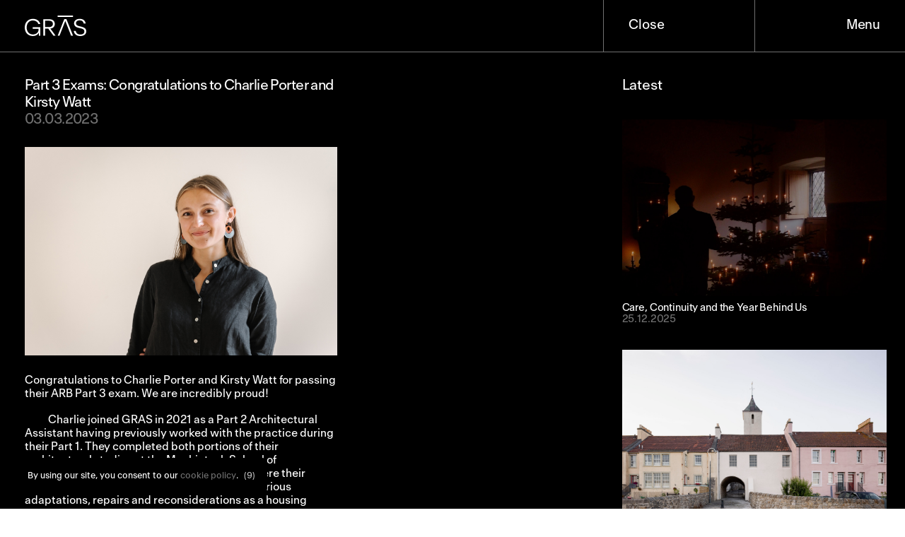

--- FILE ---
content_type: text/html; charset=UTF-8
request_url: https://gras.co/part-3-exams-congratulations-to-charlie-porter-and-kirsty-watt/
body_size: 8004
content:
<!DOCTYPE HTML>
<html lang="en">
<head>
<meta charset="utf-8">
<meta http-equiv="x-ua-compatible" content="ie=edge">
<meta name="viewport" content="width=device-width, initial-scale=1, minimum-scale=1">
<meta name="format-detection" content="telephone=no">
<meta name="apple-mobile-web-app-capable" content="yes">
<meta name="apple-mobile-web-app-status-bar-style" content="black">
<meta name="theme-color" content="#000000">

<title>Part 3 Exams: Congratulations to Charlie Porter and Kirsty Watt — GRAS</title>
<meta name="description" content="Congratulations to Charlie Porter and Kirsty Watt for passing their ARB Part 3 exam. We are incredibly proud! Charlie joined&hellip;">

<!-- Google -->
<meta itemprop="name" content="Part 3 Exams: Congratulations to Charlie Porter and Kirsty Watt — GRAS">
<meta itemprop="description" content="Congratulations to Charlie Porter and Kirsty Watt for passing their ARB Part 3 exam. We are incredibly proud! Charlie joined&hellip;">
<meta itemprop="image" content="https://gras.co/wordpress/wp-content/uploads/Portraits_GRAS_HighRes-00155-1200x630.jpg">

<!-- Facebook -->
<meta property="og:url" content="https://gras.co/part-3-exams-congratulations-to-charlie-porter-and-kirsty-watt/">
<meta property="og:type" content="website">
<meta property="og:title" content="Part 3 Exams: Congratulations to Charlie Porter and Kirsty Watt — GRAS">
<meta property="og:description" content="Congratulations to Charlie Porter and Kirsty Watt for passing their ARB Part 3 exam. We are incredibly proud! Charlie joined&hellip;">
<meta property="og:image" content="https://gras.co/wordpress/wp-content/uploads/Portraits_GRAS_HighRes-00155-1200x630.jpg">

<!-- Twitter -->
<meta name="twitter:card" content="summary_large_image">
<meta name="twitter:title" content="Part 3 Exams: Congratulations to Charlie Porter and Kirsty Watt — GRAS">
<meta name="twitter:description" content="Congratulations to Charlie Porter and Kirsty Watt for passing their ARB Part 3 exam. We are incredibly proud! Charlie joined&hellip;">
<meta name="twitter:image" content="https://gras.co/wordpress/wp-content/uploads/Portraits_GRAS_HighRes-00155-1200x630.jpg">

<meta name='robots' content='max-image-preview:large' />
<style id='wp-img-auto-sizes-contain-inline-css' type='text/css'>
img:is([sizes=auto i],[sizes^="auto," i]){contain-intrinsic-size:3000px 1500px}
/*# sourceURL=wp-img-auto-sizes-contain-inline-css */
</style>
<style id='classic-theme-styles-inline-css' type='text/css'>
/*! This file is auto-generated */
.wp-block-button__link{color:#fff;background-color:#32373c;border-radius:9999px;box-shadow:none;text-decoration:none;padding:calc(.667em + 2px) calc(1.333em + 2px);font-size:1.125em}.wp-block-file__button{background:#32373c;color:#fff;text-decoration:none}
/*# sourceURL=/wp-includes/css/classic-themes.min.css */
</style>
<link rel='stylesheet' id='theme_css-css' href='https://gras.co/wordpress/wp-content/themes/custom-theme/_dist/css/all.min.css?ver=1751893435' type='text/css' media='all' />
<script type="text/javascript" src="https://gras.co/wordpress/wp-content/themes/custom-theme/_dist/js/libs.min.js?ver=1637851834" id="libs-js"></script>
<link rel="canonical" href="https://gras.co/part-3-exams-congratulations-to-charlie-porter-and-kirsty-watt/" />
<link rel='shortlink' href='https://gras.co/?p=2110' />
<link rel="icon" href="https://gras.co/wordpress/wp-content/uploads/cropped-gras-fav-32x32.png" sizes="32x32" />
<link rel="icon" href="https://gras.co/wordpress/wp-content/uploads/cropped-gras-fav-192x192.png" sizes="192x192" />
<link rel="apple-touch-icon" href="https://gras.co/wordpress/wp-content/uploads/cropped-gras-fav-180x180.png" />
<meta name="msapplication-TileImage" content="https://gras.co/wordpress/wp-content/uploads/cropped-gras-fav-270x270.png" />

<script async src="https://www.googletagmanager.com/gtag/js?id=G-E63ZT68QS5"></script>
<script>
window.dataLayer = window.dataLayer || [];
function gtag(){dataLayer.push(arguments);}
	gtag('js', new Date());
	gtag('config', 'G-E63ZT68QS5');
</script>


<style id='global-styles-inline-css' type='text/css'>
:root{--wp--preset--aspect-ratio--square: 1;--wp--preset--aspect-ratio--4-3: 4/3;--wp--preset--aspect-ratio--3-4: 3/4;--wp--preset--aspect-ratio--3-2: 3/2;--wp--preset--aspect-ratio--2-3: 2/3;--wp--preset--aspect-ratio--16-9: 16/9;--wp--preset--aspect-ratio--9-16: 9/16;--wp--preset--color--black: #000000;--wp--preset--color--cyan-bluish-gray: #abb8c3;--wp--preset--color--white: #ffffff;--wp--preset--color--pale-pink: #f78da7;--wp--preset--color--vivid-red: #cf2e2e;--wp--preset--color--luminous-vivid-orange: #ff6900;--wp--preset--color--luminous-vivid-amber: #fcb900;--wp--preset--color--light-green-cyan: #7bdcb5;--wp--preset--color--vivid-green-cyan: #00d084;--wp--preset--color--pale-cyan-blue: #8ed1fc;--wp--preset--color--vivid-cyan-blue: #0693e3;--wp--preset--color--vivid-purple: #9b51e0;--wp--preset--gradient--vivid-cyan-blue-to-vivid-purple: linear-gradient(135deg,rgb(6,147,227) 0%,rgb(155,81,224) 100%);--wp--preset--gradient--light-green-cyan-to-vivid-green-cyan: linear-gradient(135deg,rgb(122,220,180) 0%,rgb(0,208,130) 100%);--wp--preset--gradient--luminous-vivid-amber-to-luminous-vivid-orange: linear-gradient(135deg,rgb(252,185,0) 0%,rgb(255,105,0) 100%);--wp--preset--gradient--luminous-vivid-orange-to-vivid-red: linear-gradient(135deg,rgb(255,105,0) 0%,rgb(207,46,46) 100%);--wp--preset--gradient--very-light-gray-to-cyan-bluish-gray: linear-gradient(135deg,rgb(238,238,238) 0%,rgb(169,184,195) 100%);--wp--preset--gradient--cool-to-warm-spectrum: linear-gradient(135deg,rgb(74,234,220) 0%,rgb(151,120,209) 20%,rgb(207,42,186) 40%,rgb(238,44,130) 60%,rgb(251,105,98) 80%,rgb(254,248,76) 100%);--wp--preset--gradient--blush-light-purple: linear-gradient(135deg,rgb(255,206,236) 0%,rgb(152,150,240) 100%);--wp--preset--gradient--blush-bordeaux: linear-gradient(135deg,rgb(254,205,165) 0%,rgb(254,45,45) 50%,rgb(107,0,62) 100%);--wp--preset--gradient--luminous-dusk: linear-gradient(135deg,rgb(255,203,112) 0%,rgb(199,81,192) 50%,rgb(65,88,208) 100%);--wp--preset--gradient--pale-ocean: linear-gradient(135deg,rgb(255,245,203) 0%,rgb(182,227,212) 50%,rgb(51,167,181) 100%);--wp--preset--gradient--electric-grass: linear-gradient(135deg,rgb(202,248,128) 0%,rgb(113,206,126) 100%);--wp--preset--gradient--midnight: linear-gradient(135deg,rgb(2,3,129) 0%,rgb(40,116,252) 100%);--wp--preset--font-size--small: 13px;--wp--preset--font-size--medium: 20px;--wp--preset--font-size--large: 36px;--wp--preset--font-size--x-large: 42px;--wp--preset--spacing--20: 0.44rem;--wp--preset--spacing--30: 0.67rem;--wp--preset--spacing--40: 1rem;--wp--preset--spacing--50: 1.5rem;--wp--preset--spacing--60: 2.25rem;--wp--preset--spacing--70: 3.38rem;--wp--preset--spacing--80: 5.06rem;--wp--preset--shadow--natural: 6px 6px 9px rgba(0, 0, 0, 0.2);--wp--preset--shadow--deep: 12px 12px 50px rgba(0, 0, 0, 0.4);--wp--preset--shadow--sharp: 6px 6px 0px rgba(0, 0, 0, 0.2);--wp--preset--shadow--outlined: 6px 6px 0px -3px rgb(255, 255, 255), 6px 6px rgb(0, 0, 0);--wp--preset--shadow--crisp: 6px 6px 0px rgb(0, 0, 0);}:where(.is-layout-flex){gap: 0.5em;}:where(.is-layout-grid){gap: 0.5em;}body .is-layout-flex{display: flex;}.is-layout-flex{flex-wrap: wrap;align-items: center;}.is-layout-flex > :is(*, div){margin: 0;}body .is-layout-grid{display: grid;}.is-layout-grid > :is(*, div){margin: 0;}:where(.wp-block-columns.is-layout-flex){gap: 2em;}:where(.wp-block-columns.is-layout-grid){gap: 2em;}:where(.wp-block-post-template.is-layout-flex){gap: 1.25em;}:where(.wp-block-post-template.is-layout-grid){gap: 1.25em;}.has-black-color{color: var(--wp--preset--color--black) !important;}.has-cyan-bluish-gray-color{color: var(--wp--preset--color--cyan-bluish-gray) !important;}.has-white-color{color: var(--wp--preset--color--white) !important;}.has-pale-pink-color{color: var(--wp--preset--color--pale-pink) !important;}.has-vivid-red-color{color: var(--wp--preset--color--vivid-red) !important;}.has-luminous-vivid-orange-color{color: var(--wp--preset--color--luminous-vivid-orange) !important;}.has-luminous-vivid-amber-color{color: var(--wp--preset--color--luminous-vivid-amber) !important;}.has-light-green-cyan-color{color: var(--wp--preset--color--light-green-cyan) !important;}.has-vivid-green-cyan-color{color: var(--wp--preset--color--vivid-green-cyan) !important;}.has-pale-cyan-blue-color{color: var(--wp--preset--color--pale-cyan-blue) !important;}.has-vivid-cyan-blue-color{color: var(--wp--preset--color--vivid-cyan-blue) !important;}.has-vivid-purple-color{color: var(--wp--preset--color--vivid-purple) !important;}.has-black-background-color{background-color: var(--wp--preset--color--black) !important;}.has-cyan-bluish-gray-background-color{background-color: var(--wp--preset--color--cyan-bluish-gray) !important;}.has-white-background-color{background-color: var(--wp--preset--color--white) !important;}.has-pale-pink-background-color{background-color: var(--wp--preset--color--pale-pink) !important;}.has-vivid-red-background-color{background-color: var(--wp--preset--color--vivid-red) !important;}.has-luminous-vivid-orange-background-color{background-color: var(--wp--preset--color--luminous-vivid-orange) !important;}.has-luminous-vivid-amber-background-color{background-color: var(--wp--preset--color--luminous-vivid-amber) !important;}.has-light-green-cyan-background-color{background-color: var(--wp--preset--color--light-green-cyan) !important;}.has-vivid-green-cyan-background-color{background-color: var(--wp--preset--color--vivid-green-cyan) !important;}.has-pale-cyan-blue-background-color{background-color: var(--wp--preset--color--pale-cyan-blue) !important;}.has-vivid-cyan-blue-background-color{background-color: var(--wp--preset--color--vivid-cyan-blue) !important;}.has-vivid-purple-background-color{background-color: var(--wp--preset--color--vivid-purple) !important;}.has-black-border-color{border-color: var(--wp--preset--color--black) !important;}.has-cyan-bluish-gray-border-color{border-color: var(--wp--preset--color--cyan-bluish-gray) !important;}.has-white-border-color{border-color: var(--wp--preset--color--white) !important;}.has-pale-pink-border-color{border-color: var(--wp--preset--color--pale-pink) !important;}.has-vivid-red-border-color{border-color: var(--wp--preset--color--vivid-red) !important;}.has-luminous-vivid-orange-border-color{border-color: var(--wp--preset--color--luminous-vivid-orange) !important;}.has-luminous-vivid-amber-border-color{border-color: var(--wp--preset--color--luminous-vivid-amber) !important;}.has-light-green-cyan-border-color{border-color: var(--wp--preset--color--light-green-cyan) !important;}.has-vivid-green-cyan-border-color{border-color: var(--wp--preset--color--vivid-green-cyan) !important;}.has-pale-cyan-blue-border-color{border-color: var(--wp--preset--color--pale-cyan-blue) !important;}.has-vivid-cyan-blue-border-color{border-color: var(--wp--preset--color--vivid-cyan-blue) !important;}.has-vivid-purple-border-color{border-color: var(--wp--preset--color--vivid-purple) !important;}.has-vivid-cyan-blue-to-vivid-purple-gradient-background{background: var(--wp--preset--gradient--vivid-cyan-blue-to-vivid-purple) !important;}.has-light-green-cyan-to-vivid-green-cyan-gradient-background{background: var(--wp--preset--gradient--light-green-cyan-to-vivid-green-cyan) !important;}.has-luminous-vivid-amber-to-luminous-vivid-orange-gradient-background{background: var(--wp--preset--gradient--luminous-vivid-amber-to-luminous-vivid-orange) !important;}.has-luminous-vivid-orange-to-vivid-red-gradient-background{background: var(--wp--preset--gradient--luminous-vivid-orange-to-vivid-red) !important;}.has-very-light-gray-to-cyan-bluish-gray-gradient-background{background: var(--wp--preset--gradient--very-light-gray-to-cyan-bluish-gray) !important;}.has-cool-to-warm-spectrum-gradient-background{background: var(--wp--preset--gradient--cool-to-warm-spectrum) !important;}.has-blush-light-purple-gradient-background{background: var(--wp--preset--gradient--blush-light-purple) !important;}.has-blush-bordeaux-gradient-background{background: var(--wp--preset--gradient--blush-bordeaux) !important;}.has-luminous-dusk-gradient-background{background: var(--wp--preset--gradient--luminous-dusk) !important;}.has-pale-ocean-gradient-background{background: var(--wp--preset--gradient--pale-ocean) !important;}.has-electric-grass-gradient-background{background: var(--wp--preset--gradient--electric-grass) !important;}.has-midnight-gradient-background{background: var(--wp--preset--gradient--midnight) !important;}.has-small-font-size{font-size: var(--wp--preset--font-size--small) !important;}.has-medium-font-size{font-size: var(--wp--preset--font-size--medium) !important;}.has-large-font-size{font-size: var(--wp--preset--font-size--large) !important;}.has-x-large-font-size{font-size: var(--wp--preset--font-size--x-large) !important;}
/*# sourceURL=global-styles-inline-css */
</style>
</head>
<body class="wp-singular post-template-default single single-post postid-2110 single-format-standard wp-theme-custom-theme" data-theme="black" data-template="journal-entry">


<div class="header fixed z-800 w-full top-0 l-0 transition bg-black text-white">

	<div class="flex flex-row border-solid border-b border-variable transition text-white">

		<div class="w-1/2 sm:w-2/3 lg:w-3/4 flex items-center px-4 sm:px-6 md:px-8 py-4 sm:py-5">
			<a href="https://gras.co/projects/" class="flex items-center header-logo transition home-link" data-title="Home" data-nav-close data-journal-close>
				<svg class="logo-svg fill-current w-auto h-[19px] md:h-[29px] transition pointer-events-none text-white" enableBackground="new 0 0 330 109.5" viewBox="0 0 330 109.5" xmlns="http://www.w3.org/2000/svg"><path d="m258.9 0h-82.3v8h82.3zm-215.4 109.5c16.1 0 27.3-7.7 32-17.3l.1 15.8h8.1v-45.6h-40.6v8.3h31.1v2.9c0 17.9-14.2 27.4-30.5 27.4-20.6 0-33.4-15.5-33.4-37.3v-.1c0-21.7 12.8-37.3 33.4-37.3 13.6 0 25.3 6.4 29.3 18.9h10.3c-4.6-17.2-19.3-27.5-39.6-27.5-26.4 0-43.7 19.3-43.7 45.8v.1c0 26.7 17.4 45.9 43.5 45.9m253.9 0c18.7 0 32.6-8.7 32.6-25.2v-.2c0-16-13.6-21.5-28-25l-11.5-2.8c-9.8-2.3-15.7-6.9-15.7-15.7v-.1c0-9.5 9.1-14.8 19.9-14.8 11.6 0 19 5.1 21.9 16.7h10.3c-2.9-15.9-13.7-24.8-31.7-24.8-17.1 0-30.5 9-30.5 23.2v.2c0 14.3 9.9 21.2 23.5 24.4l11.5 2.7c11.3 2.7 20.2 6.1 20.2 17.2v.1c0 11-10 16-22.1 16-14 0-22.3-6.7-24.8-19.6h-10.3c2.6 17 14.5 27.7 34.7 27.7m-79.8-80.7 31 78.7h10.4l-35.6-88.9h-11l-35.6 88.9h9.8l30.9-78.7zm-118 79.1h9.8v-37.6h17.2l27.6 37.7h11.6l-28.3-38.3c15.4-2.4 23.6-10.9 23.6-24.8v-.1c0-16.5-11.3-25.4-33-25.4h-28.5zm9.8-46.2v-34h18.7c14.4 0 22.7 4.9 22.7 16.9v.1c0 12-8.3 16.9-22.7 16.9h-18.7z"/></svg>
			</a>
		</div>

		<div class="w-1/2 sm:w-1/3 lg:w-1/4 flex flex-row-reverse transition text-white text--1 md:text-[18px]">

			<div class="nav-toggle-container w-1/2 flex items-center justify-end px-4 sm:px-6 md:px-8 py-4 sm:py-5 border-solid border-l border-variable transition">
				<button class="nav-toggle -tracking-10 cursor-pointer" data-nav-toggle>
					<span class="open">Menu</span>
					<span class="close">Close</span>
				</button>
			</div>

			<div class="header-journal-btn hidden sm:flex relative w-1/2 items-center border-solid border-l border-variable transition">
				<button class="absolute top-0 left-0 bottom-0 px-4 sm:px-6 md:px-8 py-4 sm:py-5 text-white -tracking-10 cursor-pointer" data-nav-close data-toggle-journal>Journal</button>
			</div>

			<div class="header-journal-close-btn relative w-1/2 items-center border-solid border-l border-variable transition">
				<a href="https://gras.co/journal/" class="inline-flex justify-center items-center absolute top-0 left-0 bottom-0 px-4 sm:px-6 md:px-8 py-4 sm:py-5 text-white -tracking-10 cursor-pointer">
					<div class="icon">Close</div>
				</a>
			</div>

			
		</div>

	</div>

</div>

<div class="nav z-700 bg-black text-white pt-header-height">

	<div class="w-full h-full flex flex-col">

		<div class="flex-auto w-full py-8 px-4 sm:px-6 md:px-8">

			<ul class="nav__menu text-3 leading-120 -tracking-30">

				<div class="hidden sm:block">
					<li id="menu-item-55" class="menu-item menu-item-type-post_type menu-item-object-page menu-item-55"><a href="https://gras.co/projects/">Selected Work</a></li>
<li id="menu-item-51" class="menu-item menu-item-type-post_type menu-item-object-page menu-item-51"><a href="https://gras.co/index/">Project Index</a></li>
<li id="menu-item-54" class="menu-item menu-item-type-post_type menu-item-object-page menu-item-54"><a href="https://gras.co/practice/">Practice</a></li>
<li id="menu-item-56" class="menu-item menu-item-type-post_type menu-item-object-page menu-item-56"><a href="https://gras.co/team/">Team</a></li>
				</div>

				<div class="sm:hidden">
					<li id="menu-item-1088" class="menu-item menu-item-type-post_type menu-item-object-page menu-item-1088"><a href="https://gras.co/projects/">Selected Work</a></li>
<li id="menu-item-1089" class="menu-item menu-item-type-post_type menu-item-object-page menu-item-1089"><a href="https://gras.co/index/">Project Index</a></li>
<li id="menu-item-1090" class="menu-item menu-item-type-post_type menu-item-object-page menu-item-1090"><a href="https://gras.co/practice/">Practice</a></li>
<li id="menu-item-1091" class="menu-item menu-item-type-post_type menu-item-object-page current_page_parent menu-item-1091"><a href="https://gras.co/journal/">Journal</a></li>
<li id="menu-item-1092" class="menu-item menu-item-type-post_type menu-item-object-page menu-item-1092"><a href="https://gras.co/team/">Team</a></li>
				</div>

			</ul>

		</div>

		<div class="flex-none w-full flex flex-row flex-wrap justify-between pb-6 sm:py-8 sm:border-solid border-grey-dark border-t">

						<div class="w-full sm:w-auto lg:w-1/4 px-4 sm:px-6 md:px-8 text--1 lg:text-0 -tracking-10 mb-6 sm:mb-0">

				<h4 class="text-grey-dark">Contact</h4>
				<p>
										<a class="text-white hover:text-grey-dark" href="tel:+44 (0) 131 467 7777">+44 (0) 131 467 7777</a><br>
					
										<a class="text-white hover:text-grey-dark" href="mailto:practice@gras.co">practice@gras.co</a>
									</p>

			</div>
			
						<div class="w-full sm:w-auto lg:w-1/2 px-4 sm:px-6 md:px-8 text--1 lg:text-0 -tracking-10 mb-6 sm:mb-0">

				<h4 class="text-grey-dark">Studio</h4>
				<p>
										<a class="text-white hover:text-grey-dark" href="https://www.google.com/maps/place/Custom+Lane/@55.976736,-3.1704461,15z/data=!4m2!3m1!1s0x0:0x8e0536f2e9d1874e?sa=X&ved=2ahUKEwjCnPD3vb3zAhWMIMAKHcd4Ci8Q_BJ6BAhaEAU" target="_blank" rel="noopener noreferrer">
															Custom Lane, 1 Customs Wharf<br>Edinburgh, EH6 6AL															</a>
									</p>

			</div>
			
			<div class="w-full sm:w-auto lg:w-1/4 px-4 sm:px-6 md:px-8 text--1 lg:text-0 -tracking-10 text-grey-dark">

								<h4 class="text-grey-dark">Follow</h4>
				<ul class="flex flex-row text-grey-dark list-slashed">
										<li><a class="text-white hover:text-grey-dark" href="https://www.instagram.com/_gras/" target="_blank" rel="noopener noreferrer">Instagram</a></li>
																									<li><a class="text-white hover:text-grey-dark" href="https://www.linkedin.com/company/groves-raines-architects/" target="_blank" rel="noopener noreferrer">LinkedIn</a></li>
									</ul>
				
				<ul class="hidden sm:flex flex-row text--3 leading-150 text-grey-dark mt-3">
					<li class="mr-2">&copy; 2026 GRAS</li>
					<li class="mr-2"><a href="https://gras.co/privacy-policy/" class="text-grey-dark hover:text-white">Privacy</a></li>
										<li class="mr-2"><a target="_blank" href="https://gras.co/wordpress/wp-content/uploads/Access-Audit-GRAS.pdf" class="text-grey-dark hover:text-white" title="Download Accessibility Information">Accessibility</a></li>
										<li class="mr-2">Credit: <a class="text-grey-dark hover:text-white" href="https://welcometohr.com" target="_blank">HR</a> &amp; <a class="text-grey-dark hover:text-white" href="https://olbrown.com" target="_blank">OB</a></li>
				</ul>

			</div>

		</div>

	</div>

	
</div>


<div class="journal-drawer z-900 flex flex-col w-full sm:w-1/3 md:w-1/3 lg:w-1/4">

	<div class="journal-drawer-header flex-none w-full flex flex-row bg-black text-white border-solid border-grey-dark border-b text-[12px] md:text-[18px]">

		<div class="w-full flex items-center px-4 sm:px-6 lg:px-8 py-4 sm:py-5">
			<button class="leading-[19px] sm:leading-[29px] text-grey-dark cursor-pointer" data-close-journal>Close</button>
		</div>

	</div>

	<div class="flex-auto overflow-auto px-4 sm:px-6 lg:px-8 bg-black text-white">
		<p class="text-1 -tracking-10 py-4 sm:py-6 md:py-8">Latest</p>
				<a href="https://gras.co/care-continuity-and-the-year-behind-us/" class="block mb-6 md:mb-8 text--1 -tracking-10 leading-120 text-white hover:text-grey-dark ">
						<div class="hover-thumb">
				<img class="lazyload"
				loading="lazy"
				alt="Christmas at Lamb's by Estefania Macchi"
				data-src="https://gras.co/wordpress/wp-content/uploads/Media-13-e1766658229300-1080x721.jpeg"
				width="720"
				height="481"
				data-sizes="auto">
			</div>
						<span class="block mt-2">Care, Continuity and the Year Behind Us</span>
			<span class="block text-grey-dark">25.12.2025</span>
		</a>

				<a href="https://gras.co/selected-works-the-tolbooth-west-wemyss/" class="block mb-6 md:mb-8 text--1 -tracking-10 leading-120 text-white hover:text-grey-dark ">
						<div class="hover-thumb">
				<img class="lazyload"
				loading="lazy"
				alt=""
				data-src="https://gras.co/wordpress/wp-content/uploads/GRAS-West-Wemyss-©Fredrik-Frendin-low-res-11-1080x771.jpg"
				width="720"
				height="514"
				data-sizes="auto">
			</div>
						<span class="block mt-2">Selected Works: The Tolbooth, West Wemyss</span>
			<span class="block text-grey-dark">16.09.2025</span>
		</a>

				<a href="https://gras.co/learning-through-making-gras-at-leith-academy/" class="block mb-6 md:mb-8 text--1 -tracking-10 leading-120 text-white hover:text-grey-dark ">
						<div class="hover-thumb">
				<img class="lazyload"
				loading="lazy"
				alt=""
				data-src="https://gras.co/wordpress/wp-content/uploads/GRAS_Leith-Academy-1080x720.jpg"
				width="720"
				height="480"
				data-sizes="auto">
			</div>
						<span class="block mt-2">Learning Through Making: GRAS at Leith Academy</span>
			<span class="block text-grey-dark">28.08.2025</span>
		</a>

				<a href="https://gras.co/studio-day-out-learning-from-broadwoodside/" class="block mb-6 md:mb-8 text--1 -tracking-10 leading-120 text-white hover:text-grey-dark ">
						<div class="hover-thumb">
				<img class="lazyload"
				loading="lazy"
				alt=""
				data-src="https://gras.co/wordpress/wp-content/uploads/GRAS_StudioDayOut_-1080x720.jpg"
				width="720"
				height="480"
				data-sizes="auto">
			</div>
						<span class="block mt-2">Studio Day Out — Learning from Broadwoodside</span>
			<span class="block text-grey-dark">17.08.2025</span>
		</a>

				<a href="https://gras.co/preston-tower-featured-in-rias-quarterly-building-resilience-through-conservation/" class="block mb-6 md:mb-8 text--1 -tracking-10 leading-120 text-white hover:text-grey-dark ">
						<div class="hover-thumb">
				<img class="lazyload"
				loading="lazy"
				alt=""
				data-src="https://gras.co/wordpress/wp-content/uploads/GRAS-in-RIAS-Quartely-Paula-Szturc-3-1080x720.jpg"
				width="720"
				height="480"
				data-sizes="auto">
			</div>
						<span class="block mt-2">Preston Tower Featured in RIAS Quarterly: Building Resilience through Conservation</span>
			<span class="block text-grey-dark">05.08.2025</span>
		</a>

				<a href="https://gras.co/kyle-house-in-isabelle-priests-new-scottish-houses-contemporary-architecture-and-living-in-the-landscape/" class="block mb-6 md:mb-8 text--1 -tracking-10 leading-120 text-white hover:text-grey-dark ">
						<div class="hover-thumb">
				<img class="lazyload"
				loading="lazy"
				alt=""
				data-src="https://gras.co/wordpress/wp-content/uploads/Kyle-House-x-Fran-Mart-14-1080x720.jpg"
				width="720"
				height="480"
				data-sizes="auto">
			</div>
						<span class="block mt-2">Kyle House in Isabelle Priest’s &#8220;New Scottish Houses: Contemporary Architecture and Living in the Landscape&#8221;</span>
			<span class="block text-grey-dark">29.07.2025</span>
		</a>

				<a href="https://gras.co/natasha-huq-co-presents-riba-house-of-the-year-on-grand-designs/" class="block mb-6 md:mb-8 text--1 -tracking-10 leading-120 text-white hover:text-grey-dark ">
						<div class="hover-thumb">
				<img class="lazyload"
				loading="lazy"
				alt=""
				data-src="https://gras.co/wordpress/wp-content/uploads/Natasha-4-1080x720.jpg"
				width="720"
				height="480"
				data-sizes="auto">
			</div>
						<span class="block mt-2">Natasha Huq Co-Presents RIBA House of the Year on Grand Designs</span>
			<span class="block text-grey-dark">23.07.2025</span>
		</a>

				<a href="https://gras.co/3-days-of-design-copenhagen-june-2025/" class="block mb-6 md:mb-8 text--1 -tracking-10 leading-120 text-white hover:text-grey-dark ">
						<div class="hover-thumb">
				<img class="lazyload"
				loading="lazy"
				alt=""
				data-src="https://gras.co/wordpress/wp-content/uploads/GRAS_3daysofdesign_-1080x720.jpg"
				width="720"
				height="480"
				data-sizes="auto">
			</div>
						<span class="block mt-2">3 Days of Design, Copenhagen, June 2025</span>
			<span class="block text-grey-dark">08.07.2025</span>
		</a>

				<a href="https://gras.co/gras-joined-the-svbwg/" class="block mb-6 md:mb-8 text--1 -tracking-10 leading-120 text-white hover:text-grey-dark ">
						<div class="hover-thumb">
				<img class="lazyload"
				loading="lazy"
				alt=""
				data-src="https://gras.co/wordpress/wp-content/uploads/Vernacular-Group-1080x720.jpg"
				width="720"
				height="480"
				data-sizes="auto">
			</div>
						<span class="block mt-2">GRAS joined the Scottish Vernacular Buildings Working Group</span>
			<span class="block text-grey-dark">05.07.2025</span>
		</a>

				<a href="https://gras.co/burrs-of-tongue-awarded-silver-at-scottish-design-awards-2025/" class="block mb-6 md:mb-8 text--1 -tracking-10 leading-120 text-white hover:text-grey-dark ">
						<div class="hover-thumb">
				<img class="lazyload"
				loading="lazy"
				alt=""
				data-src="https://gras.co/wordpress/wp-content/uploads/Nick-Law.Burrs_.Sept_.24-8289-2-e1747063374246-1080x720.jpg"
				width="720"
				height="480"
				data-sizes="auto">
			</div>
						<span class="block mt-2">Burr’s of Tongue awarded Silver at Scottish Design Awards 2025</span>
			<span class="block text-grey-dark">27.06.2025</span>
		</a>

		
		<a href="https://gras.co/journal/" class="inline-block text-1 -tracking-10 pt-4 pb-8 md:pb-12 text-white hover:text-grey-dark">
			<div class="icon">View all entries</div>
		</a>

	</div>

</div>

<div class="modal-overlay"></div>

<div class="page-wrap" data-theme="black" data-template="journal-entry">

<div class="page-content has-transition transition--fade">

	<div class="relative w-full h-auto min-h-screen pt-header-height">

		<div class="w-full h-full px-4 sm:px-6 md:px-8 py-6 sm:py-0">

			<div class="flex flex-wrap items-start -mx-4 sm:-mx-6 md:-mx-8">

				<div class="w-full sm:w-1/2 md:w-2/5 px-4 sm:px-6 md:px-8 mb-32 sm:py-6 md:py-8 md:sticky top-header-height flow wysiwyg text-white">

					<div class="block mb-6 text-1 leading-130 -tracking-30">
						<h1 class="inline text-white">Part 3 Exams: Congratulations to Charlie Porter and Kirsty Watt</h1>
						<div class="text-grey-dark">03.03.2023</div>
					</div>

										<div class="my-6">
												<img class="lazyload"
						loading="lazy"
						alt=""
						src="https://gras.co/wordpress/wp-content/uploads/Portraits_GRAS_HighRes-00155-1536x1024.jpg"
						data-srcset="https://gras.co/wordpress/wp-content/uploads/Portraits_GRAS_HighRes-00155-1080x720.jpg 1080w, https://gras.co/wordpress/wp-content/uploads/Portraits_GRAS_HighRes-00155-1536x1024.jpg 1536w, https://gras.co/wordpress/wp-content/uploads/Portraits_GRAS_HighRes-00155-150x100.jpg 150w, https://gras.co/wordpress/wp-content/uploads/Portraits_GRAS_HighRes-00155-360x240.jpg 360w, https://gras.co/wordpress/wp-content/uploads/Portraits_GRAS_HighRes-00155-720x480.jpg 720w, https://gras.co/wordpress/wp-content/uploads/Portraits_GRAS_HighRes-00155.jpg 2000w"
						data-sizes="auto">
											</div>
					
					<p>Congratulations to Charlie Porter and Kirsty Watt for passing their ARB Part 3 exam. We are incredibly proud!</p>
<p>Charlie joined GRAS in 2021 as a Part 2 Architectural Assistant having previously worked with the practice during their Part 1. They completed both portions of their architectural studies at the Mackintosh School of Architecture, at the Glasgow School of Art, where their thesis focused on the Belgian terrace and its various adaptations, repairs and reconsiderations as a housing typology.</p>
<p><span data-sheets-value="{&quot;1&quot;:2,&quot;2&quot;:&quot;Charlie joined GRAS this year as a Part 2 Architectural Assistant having previously worked with the practice during their Part 1. They completed both portions of their architectural studies at the Mackintosh School of Architecture, at the Glasgow School of Art, where their thesis focused on the Belgian terrace and its various adaptations, repairs and reconsiderations as a housing typology. In addition, Charlie has worked for practices in Stockholm and London where she has continued to focus on working with the reuse, adaptation and restoration of existing buildings and structures. This work includes Markelius’ Folketshus in Stockholm, retrofit policy with National Governments and local authorities, and teaching as part of Radical Practice, a final year professional practice module, at the Royal College of Art in 2020. &quot;}" data-sheets-userformat="{&quot;2&quot;:15233,&quot;3&quot;:{&quot;1&quot;:0},&quot;10&quot;:0,&quot;11&quot;:4,&quot;12&quot;:0,&quot;14&quot;:{&quot;1&quot;:3,&quot;3&quot;:1},&quot;15&quot;:&quot;Arial&quot;,&quot;16&quot;:11}">In addition, Charlie has worked for practices in Stockholm and London where she has continued to focus on working with the reuse, adaptation and restoration of existing buildings and structures. This work includes Markelius’ Folketshus in Stockholm, retrofit policy with National Governments and local authorities, and teaching as part of Radical Practice, a final year professional practice module, at the Royal College of Art in 2020.</span></p>
<img fetchpriority="high" decoding="async" class="alignnone size-medium wp-image-2198" src="https://gras.co/wordpress/wp-content/uploads/Kirsty_GRAS_Web-1080x720.jpg" alt="" width="720" height="480" srcset="https://gras.co/wordpress/wp-content/uploads/Kirsty_GRAS_Web-1080x720.jpg 1080w, https://gras.co/wordpress/wp-content/uploads/Kirsty_GRAS_Web-1536x1024.jpg 1536w, https://gras.co/wordpress/wp-content/uploads/Kirsty_GRAS_Web-150x100.jpg 150w, https://gras.co/wordpress/wp-content/uploads/Kirsty_GRAS_Web-360x240.jpg 360w, https://gras.co/wordpress/wp-content/uploads/Kirsty_GRAS_Web-720x480.jpg 720w, https://gras.co/wordpress/wp-content/uploads/Kirsty_GRAS_Web.jpg 2000w" sizes="(max-width: 720px) 100vw, 720px" /><p>Kirsty graduated from the University of Dundee in 2020 with a dual-accredited Masters in Architecture with Urban Planning, with a keen interest in the design, construction and occupation of community spaces. Her masters thesis explored existing community networks within Perth city centre, culminating in the design of infrastructure for vulnerable youths, alongside a collaborative masterplan subsequently publicly merited by the university. Following graduation, Kirsty has explored rural community empowerment, and was a speaker on the subject for the Academy of Urbanism. She has since spent time exploring feminist interventions within urban environments.</p>
<p>Kirsty has unique knowledge in mass timber systems, previously working on outputs for the Mass Timber Academy, as well as avid experience in graphic design and events management. She spends most of her spare time at the beach or up a hill with her dachshund, as well as reading and discussing feminist literature.</p>
<p>Stay tuned for more on the Part 3 journey, collective learning and mentorship.</p>
				</div>

				
			</div>

		</div>

	</div>

</div>

	
</div><!-- pjax -->

<div class="cookie-notice fixed bottom-0 left-0 w-auto max-w-sm z-600 p-4 sm:p-5" data-cookie-name="gras__cookies_accepted">
	<div class="w-full bg-black text-white p-4 rounded text-[12px]">
		<p>
			<span class="mr-1">By using our site, you consent to our <a href="/privacy/">cookie policy</a>.</span> <span class="counter opacity-75"></span>
					</p>
	</div>
</div>

<script type="speculationrules">
{"prefetch":[{"source":"document","where":{"and":[{"href_matches":"/*"},{"not":{"href_matches":["/wordpress/wp-*.php","/wordpress/wp-admin/*","/wordpress/wp-content/uploads/*","/wordpress/wp-content/*","/wordpress/wp-content/plugins/*","/wordpress/wp-content/themes/custom-theme/*","/*\\?(.+)"]}},{"not":{"selector_matches":"a[rel~=\"nofollow\"]"}},{"not":{"selector_matches":".no-prefetch, .no-prefetch a"}}]},"eagerness":"conservative"}]}
</script>
<script type="text/javascript" src="https://gras.co/wordpress/wp-content/themes/custom-theme/_dist/js/scripts.min.js?ver=1637851834" id="scripts-js"></script>

</body>
</html>


--- FILE ---
content_type: text/css
request_url: https://gras.co/wordpress/wp-content/themes/custom-theme/_dist/css/all.min.css?ver=1751893435
body_size: 8673
content:
a,abbr,acronym,address,applet,article,aside,audio,b,big,blockquote,body,button,canvas,caption,center,cite,code,dd,del,details,dfn,div,dl,dt,em,embed,fieldset,figcaption,figure,footer,form,h1,h2,h3,h4,h5,h6,header,hgroup,html,i,iframe,img,ins,kbd,label,legend,li,mark,menu,nav,object,ol,output,p,pre,q,ruby,s,samp,section,small,span,strike,strong,sub,summary,sup,table,tbody,td,tfoot,th,thead,time,tr,tt,u,ul,var,video{background:none;border:0;border-radius:0;font-size:100%;font:inherit;margin:0;padding:0;vertical-align:baseline}article,aside,details,figcaption,figure,footer,header,hgroup,menu,nav,section{display:block}body{line-height:1}ol,ul{list-style:none}blockquote,q{quotes:none}blockquote:after,blockquote:before,q:after,q:before{content:"";content:none}table{border-collapse:collapse;border-spacing:0}@media (prefers-reduced-motion:reduce){*{animation-play-state:paused!important;scroll-behavior:auto!important;transition:none!important}}img{display:block;height:auto;max-width:100%;vertical-align:middle;width:100%}*,:after,:before{-webkit-font-smoothing:antialiased;-moz-osx-font-smoothing:grayscale;box-sizing:border-box}button{cursor:pointer}@responsive{.text--3{font-size:.6rem;font-size:clamp(11px,1vw,13px)}.text--2{font-size:.75rem;font-size:clamp(11px,1vw,15px)}.text--1{font-size:.85rem;font-size:clamp(14px,1vw,17px)}.text-0{font-size:1rem;font-size:clamp(15px,1vw,18px)}.text-1{font-size:1.5rem;font-size:clamp(18px,1.5vw,30px)}.text-2{font-size:2rem;font-size:clamp(27px,2vw,40px)}.text-3{font-size:3.9rem;font-size:clamp(32px,3.9vw,70px)}.text-4{font-size:5.7rem;font-size:clamp(48px,5.7vw,100px)}.text-5{font-size:7.2rem;font-size:clamp(96px,7.2vw,144px)}}body,html{overflow-x:hidden;position:relative}body,html{height:auto;min-height:100%;width:100%}html{text-rendering:optimizeSpeed;font-feature-settings:"kern" 1;font-size:16px}@media screen and (min-width:320px){html{font-size:calc(15.5px + .15625vw)}}@media screen and (min-width:1600px){html{font-size:18px}}body{background-color:#fff;color:#000;font-family:Antarctica-Web,Helvetica Neue,Helvetica,Arial,sans-serif;font-weight:400;line-height:1.3;transition-duration:.5s;transition-property:background-color,border-color,color,fill,stroke;transition-timing-function:cubic-bezier(.4,0,.2,1)}a{--tw-text-opacity:1;color:rgba(0,0,0,var(--tw-text-opacity));text-decoration:none;transition-duration:.5s;transition-property:background-color,border-color,color,fill,stroke,opacity,box-shadow,transform;transition-timing-function:cubic-bezier(.4,0,.2,1)}a:hover{--tw-text-opacity:1;color:rgba(112,112,112,var(--tw-text-opacity))}.wysiwyg.text-white a{--tw-text-opacity:1;color:rgba(153,153,153,var(--tw-text-opacity));text-decoration:none;transition-duration:.5s;transition-property:background-color,border-color,color,fill,stroke,opacity,box-shadow,transform;transition-timing-function:cubic-bezier(.4,0,.2,1)}.wysiwyg.text-white a:hover{--tw-text-opacity:1;color:rgba(255,255,255,var(--tw-text-opacity))}a:focus,button:focus{outline:none}img.lazyload:not([src]){visibility:hidden}.no-scroll{-webkit-overflow-scrolling:touch;overflow:hidden;touch-action:none}@font-face{font-family:Antarctica-Web;font-style:normal;font-weight:300;src:url(../fonts/AntarcticaBeta-Thin.woff2) format("woff2")}@font-face{font-family:Antarctica-Web;font-style:normal;font-weight:400;src:url(../fonts/AntarcticaBeta-Regular.woff2) format("woff2")}@font-face{font-family:Antarctica-Web;font-style:normal;font-weight:600;src:url(../fonts/AntarcticaBeta-Medium.woff2) format("woff2")}:root{--header-height:52px}@media only screen and (min-width:768px){:root{--header-height:63px}}@media only screen and (min-width:1024px){:root{--header-height:75px}}body.is-loading>*{cursor:wait}.mobile-splash-btn{align-items:center!important;display:flex!important;height:100%!important;justify-content:center!important;left:0!important;padding-left:1rem!important;padding-right:1rem!important;position:fixed!important;top:0!important;width:100%!important;z-index:500!important}@media (min-width:768px){.mobile-splash-btn{padding-left:1.5rem!important;padding-right:1.5rem!important}}@media (min-width:1024px){.mobile-splash-btn{display:none!important;padding-left:2rem!important;padding-right:2rem!important}}.header-journal-btn{opacity:1;transform:translateY(0);transition-duration:.5s;transition-property:opacity,color,border-color}.header-journal-close-btn,body[data-template=journal-entry] .header-journal-btn{display:none}@media (min-width:768px){body[data-template=journal-entry] .header-journal-close-btn{display:flex}}.header-journal-close-btn{transition-duration:.5s;transition-property:background-color,border-color,color,fill,stroke,opacity,box-shadow,transform;transition-timing-function:cubic-bezier(.4,0,.2,1)}body[data-template=journal-entry].menu-open .header-journal-close-btn{opacity:0}.header a{transition-duration:.5s;transition-property:background-color,border-color,color,fill,stroke;transition-timing-function:cubic-bezier(.4,0,.2,1)}body[data-theme=home] .header{background-color:transparent}body[data-theme=home] .header,body[data-theme=home] .header .logo-svg,body[data-theme=home] .header a,body[data-theme=home] .header button{--tw-text-opacity:1;color:rgba(255,255,255,var(--tw-text-opacity))}body[data-theme=home] .page-wrap{--tw-bg-opacity:1;--tw-text-opacity:1;background-color:rgba(0,0,0,var(--tw-bg-opacity));color:rgba(255,255,255,var(--tw-text-opacity))}body[data-theme=home] .border-variable{--tw-border-opacity:1;border-color:rgba(112,112,112,var(--tw-border-opacity))}@media screen and (max-width:768px){body[data-theme=home]:not(.menu-open) .header-logo{opacity:0;pointer-events:none}}body[data-theme=grey] .header{--tw-bg-opacity:1;background-color:rgba(227,227,227,var(--tw-bg-opacity))}body[data-theme=grey] .header,body[data-theme=grey] .header .logo-svg,body[data-theme=grey] .header a,body[data-theme=grey] .header button{--tw-text-opacity:1;color:rgba(0,0,0,var(--tw-text-opacity))}body[data-theme=grey] .page-wrap{--tw-bg-opacity:1;--tw-text-opacity:1;background-color:rgba(227,227,227,var(--tw-bg-opacity));color:rgba(0,0,0,var(--tw-text-opacity))}body[data-theme=grey] .border-variable{--tw-border-opacity:1;border-color:rgba(196,196,194,var(--tw-border-opacity))}body[data-theme=white] .header{--tw-bg-opacity:1;background-color:rgba(255,255,255,var(--tw-bg-opacity))}body[data-theme=white] .header,body[data-theme=white] .header .logo-svg,body[data-theme=white] .header a,body[data-theme=white] .header button{--tw-text-opacity:1;color:rgba(0,0,0,var(--tw-text-opacity))}body[data-theme=white] .page-wrap{--tw-bg-opacity:1;--tw-text-opacity:1;background-color:rgba(255,255,255,var(--tw-bg-opacity));color:rgba(0,0,0,var(--tw-text-opacity))}body[data-theme=white] .border-variable{--tw-border-opacity:1;border-color:rgba(196,196,194,var(--tw-border-opacity))}body[data-theme=black].has-project-filters-open .header,body[data-theme=black] .header,body[data-theme=black].header-is-black .header,body[data-theme=black].menu-open .header,body[data-theme=grey].has-project-filters-open .header,body[data-theme=grey].header-is-black .header,body[data-theme=grey].menu-open .header,body[data-theme=home].has-project-filters-open .header,body[data-theme=home].menu-open .header,body[data-theme=white].has-project-filters-open .header,body[data-theme=white].header-is-black .header,body[data-theme=white].menu-open .header{--tw-bg-opacity:1;--tw-text-opacity:1;background-color:rgba(0,0,0,var(--tw-bg-opacity));color:rgba(255,255,255,var(--tw-text-opacity))}body[data-theme=black].has-project-filters-open .header .logo-svg,body[data-theme=black].has-project-filters-open .header a,body[data-theme=black].has-project-filters-open .header button,body[data-theme=black].header-is-black .header .logo-svg,body[data-theme=black].header-is-black .header a,body[data-theme=black].header-is-black .header button,body[data-theme=black] .header .logo-svg,body[data-theme=black] .header a,body[data-theme=black] .header button,body[data-theme=black].menu-open .header .logo-svg,body[data-theme=black].menu-open .header a,body[data-theme=black].menu-open .header button,body[data-theme=grey].has-project-filters-open .header .logo-svg,body[data-theme=grey].has-project-filters-open .header a,body[data-theme=grey].has-project-filters-open .header button,body[data-theme=grey].header-is-black .header .logo-svg,body[data-theme=grey].header-is-black .header a,body[data-theme=grey].header-is-black .header button,body[data-theme=grey].menu-open .header .logo-svg,body[data-theme=grey].menu-open .header a,body[data-theme=grey].menu-open .header button,body[data-theme=home].has-project-filters-open .header .logo-svg,body[data-theme=home].has-project-filters-open .header a,body[data-theme=home].has-project-filters-open .header button,body[data-theme=home].menu-open .header .logo-svg,body[data-theme=home].menu-open .header a,body[data-theme=home].menu-open .header button,body[data-theme=white].has-project-filters-open .header .logo-svg,body[data-theme=white].has-project-filters-open .header a,body[data-theme=white].has-project-filters-open .header button,body[data-theme=white].header-is-black .header .logo-svg,body[data-theme=white].header-is-black .header a,body[data-theme=white].header-is-black .header button,body[data-theme=white].menu-open .header .logo-svg,body[data-theme=white].menu-open .header a,body[data-theme=white].menu-open .header button{--tw-text-opacity:1;color:rgba(255,255,255,var(--tw-text-opacity))}body[data-theme=black] .border-variable,body[data-theme=black].has-project-filters-open .border-variable,body[data-theme=black].header-is-black .border-variable,body[data-theme=black].menu-open .border-variable,body[data-theme=grey].has-project-filters-open .border-variable,body[data-theme=grey].header-is-black .border-variable,body[data-theme=grey].menu-open .border-variable,body[data-theme=home].has-project-filters-open .border-variable,body[data-theme=home].menu-open .border-variable,body[data-theme=white].has-project-filters-open .border-variable,body[data-theme=white].header-is-black .border-variable,body[data-theme=white].menu-open .border-variable{--tw-border-opacity:1;border-color:rgba(112,112,112,var(--tw-border-opacity))}body[data-theme=black].has-project-filters-open .page-wrap,body[data-theme=black].header-is-black .page-wrap,body[data-theme=black].menu-open .page-wrap,body[data-theme=black] .page-wrap,body[data-theme=grey].has-project-filters-open .page-wrap,body[data-theme=grey].header-is-black .page-wrap,body[data-theme=grey].menu-open .page-wrap,body[data-theme=home].has-project-filters-open .page-wrap,body[data-theme=home].menu-open .page-wrap,body[data-theme=white].has-project-filters-open .page-wrap,body[data-theme=white].header-is-black .page-wrap,body[data-theme=white].menu-open .page-wrap{--tw-bg-opacity:1;--tw-text-opacity:1;background-color:rgba(0,0,0,var(--tw-bg-opacity));color:rgba(255,255,255,var(--tw-text-opacity))}.nav__menu li a,.nav__menu li button{--tw-text-opacity:1;color:rgba(255,255,255,var(--tw-text-opacity));text-decoration:none}.cookie-notice a,.nav__menu li a:hover,.nav__menu li button:hover{--tw-text-opacity:1;color:rgba(112,112,112,var(--tw-text-opacity))}.cookie-notice a{text-decoration:none}.cookie-notice a:hover{--tw-text-opacity:1;color:rgba(255,255,255,var(--tw-text-opacity))}@responsive{.pt-header-height{padding-top:var(--header-height)}.top-header-height{top:var(--header-height)}.min-h-header-height{min-height:var(--header-height)}.h-header-height{height:var(--header-height)}.h-offset-header-height{height:calc(100vh - var(--header-height))}}.nav-toggle .open{display:inline}.nav-toggle .close,body.menu-open .nav-toggle .open{display:none}body.menu-open .nav-toggle .close{display:inline}.nav{height:100%;left:0;opacity:0;overflow:auto;position:fixed;top:0;transition:visibility 0s .5s,opacity .5s;visibility:hidden;width:100%}body.menu-open .nav{opacity:1;transition-delay:0s;transition-duration:.5s;visibility:visible}.modal{height:100%;left:100%;position:fixed;top:0;transition:left .5s}body.modal-open .modal.is-open{left:0}@media only screen and (min-width:768px){body.modal-open .modal.is-open{left:50%}}@media only screen and (min-width:1024px){body.modal-open .modal.is-open{left:66.666%}}@media only screen and (min-width:1440px){body.modal-open .modal.is-open{left:75%}}.journal-drawer{height:calc(100% - var(--header-height));left:100%;opacity:0;position:fixed;top:var(--header-height);transition:left .5s,opacity .5s}.journal-drawer-header{height:var(--header-height);position:absolute;transform:translateY(-100%);transition-duration:.5s;transition-property:opacity;transition-timing-function:cubic-bezier(.4,0,.2,1)}body.journal-drawer-open .journal-drawer{left:0;opacity:1}@media only screen and (min-width:768px){body.journal-drawer-open .journal-drawer{left:66.666%}}@media only screen and (min-width:1024px){body.journal-drawer-open .journal-drawer{left:66.666%}}@media only screen and (min-width:1440px){body.journal-drawer-open .journal-drawer{left:75%}}@media only screen and (min-width:768px){body[data-template=journal-entry] .journal-drawer-header{opacity:0;pointer-events:none}body[data-template=journal-entry] .journal-drawer{left:66.666%;opacity:1}}@media only screen and (min-width:1024px){body[data-template=journal-entry] .journal-drawer{left:66.666%}}@media only screen and (min-width:1440px){body[data-template=journal-entry] .journal-drawer{left:75%}}@media only screen and (min-width:1024px){body[data-template=journal-entry].menu-open .journal-drawer{opacity:0;pointer-events:none}}@media only screen and (min-width:1440px){body[data-template=journal-entry].menu-open .journal-drawer{opacity:0;pointer-events:none}}body[data-template=journal].is-loading{--tw-bg-opacity:1;background-color:rgba(0,0,0,var(--tw-bg-opacity));transition-duration:.5s;transition-property:background-color,border-color,color,fill,stroke;transition-timing-function:cubic-bezier(.4,0,.2,1)}.page-wrap{min-height:100vh}.page-content{transition-duration:.5s;transition-property:opacity,filter}body.journal-drawer-open .page-content,body.modal-open .page-content{filter:blur(3px)}.modal-overlay{--tw-bg-opacity:1;background-color:rgba(0,0,0,var(--tw-bg-opacity));height:100vh;left:0;opacity:0;pointer-events:none;position:fixed;top:0;transition:opacity .5s;width:100vw;z-index:850}body.journal-drawer-open .modal-overlay,body.modal-open .modal-overlay{opacity:.8;pointer-events:auto}@media screen and (max-width:767px){body[data-theme=white].modal-open .modal-overlay{opacity:0!important}}@keyframes fadeOut{0%{opacity:1}to{opacity:0;visibility:hidden}}.page-title{--tw-text-opacity:1;animation-delay:2.5s;animation-duration:.5s;animation-fill-mode:forwards;animation-iteration-count:1;animation-name:fadeOut;background-color:transparent;color:rgba(0,0,0,var(--tw-text-opacity));opacity:1;pointer-events:none;transition-duration:.5s;transition-property:background-color,border-color,color,fill,stroke,opacity;transition-timing-function:cubic-bezier(.4,0,.2,1);z-index:9999}.flow p+p,.text-indented{text-indent:3ch}.flow p+p{margin-top:1rem}.flow .wp-block-image:not(:first-child),.flow img:not(:first-child){margin-bottom:2rem;margin-top:2rem}.list-slashed li+li{margin-left:.25rem}.list-slashed li+li:before{content:"/";display:inline-block;margin-right:.25rem}.icon-close{cursor:pointer;display:block;height:27px;position:relative;width:27px;z-index:900}.icon-close:after,.icon-close:before{background-color:#fff;content:"";left:50%;position:absolute;top:50%;transform:translate(-50%,-50%) rotate(-45deg)}.icon-close:before{height:1px;width:31px}.icon-close:after{height:31px;width:1px}.quote p{orphans:3;quotes:"‘" "‘"}.quote p:first-child{text-indent:-.333ch}.quote p:first-child:before{content:open-quote;left:-.15ch;position:relative}.quote p:last-child:after{content:close-quote;left:.1ch;position:relative}.block-media-image+.block-media-image{margin-top:5rem}@media (min-width:1024px){.block-media-image+.block-media-image{margin-top:7rem}}.hover-thumb{display:block;overflow:hidden}.hover-thumb img{transition-duration:.5s!important;transition-duration:1s!important;transition-property:all!important;transition-timing-function:cubic-bezier(.4,0,.2,1)!important}.hover-thumb:hover img{transform:scale(1.05)}img.lazyload,img.lazyloading{opacity:0}img.lazyloaded{opacity:1;transition:all .5s}div.lazyload,div.lazyloading{opacity:0;transform:translateY(60px)}div.lazyloaded{opacity:1;transform:translateY(0);transition-delay:0ms;transition-duration:1s;transition-property:opacity,transform;transition-timing-function:cubic-bezier(0,0,.2,1)}body.is-entering .has-transition,body.is-exiting .has-transition{animation-duration:1s;animation-fill-mode:both}body.is-entering .transition--delay-in,body.is-entering .transition--delay-out{animation-delay:3s}@keyframes transition--fade{0%{opacity:0}to{opacity:1}}body.is-entering .transition--fade{animation-name:transition--fade}body.is-exiting .transition--fade{animation-direction:reverse;animation-name:transition--fade}@keyframes transition--scale{0%{opacity:0;transform:scale(.95)}to{opacity:1;transform:scale(1)}}body.is-entering .transition--scale{animation-name:transition--scale}body.is-exiting .transition--scale{animation-direction:reverse;animation-name:transition--scale}@keyframes transition--slide-right{0%{opacity:0;transform:translateX(200px)}to{opacity:1;transform:translateX(0)}}body.is-entering .transition--slide-right{animation-name:transition--slide-right}body.is-exiting .transition--slide-right{animation-direction:reverse;animation-name:transition--slide-right}@keyframes transition--slide-left{0%{opacity:0;transform:translateX(-200px)}to{opacity:1;transform:translateX(0)}}body.is-entering .transition--slide-left{animation-name:transition--slide-left}body.is-exiting .transition--slide-left{animation-direction:reverse;animation-name:transition--slide-left}.Grid-container{height:100%;left:0;overflow:hidden;position:absolute;top:0;width:100%;z-index:1}.Grid__content{left:0;margin:auto;padding:8vh 5vw;position:absolute;top:0;will-change:transform}@media only screen and (max-width:1024px){.Grid__content{left:50%;top:50%;transform:translate(-50%,-50%)}}.Grid__content .hover-thumb{opacity:1}.has-thumb-hovered .Grid__content .hover-thumb:not(:hover){opacity:.25}.hover-title{opacity:0;pointer-events:none;z-index:9998}body.has-thumb-hovered .hover-title{opacity:1}body.is-loading .hover-title{opacity:1!important}body.is-loading .Grid-container{pointer-events:none}.thumb-large,.thumb-small{height:auto;max-height:62.5vw}.thumb-medium{height:auto;max-height:48vw}@media screen and (min-width:768px){.thumb-small{height:20vw}.thumb-medium{height:30vw}.thumb-large{height:40vw}}.project-list{background-color:#fff;height:100%;left:0;overflow:auto;padding-top:var(--header-height);position:fixed;top:100%;transition:visibility 0s .5s,top .5s;transition-timing-function:cubic-bezier(.4,0,.2,1);visibility:hidden;width:100%}.project-list.is-active{top:0;transition-delay:0s;visibility:visible}.project-list__item{opacity:1}.project-list ul:hover .project-list__item:not(:hover){opacity:.25}.project-list__item .thumb{opacity:0;pointer-events:none;transition:opacity .5s cubic-bezier(.4,0,.2,1)}.project-list__item:hover .thumb{opacity:1}.project-list-toggle .label-grid{display:none}.project-list-toggle.is-active .label-grid,.project-list-toggle .label-list{display:inline-flex}.project-list-toggle.is-active .label-list{display:none}.project-description__intro{height:9em;overflow:hidden;position:relative}.project-description__intro p:first-child{position:relative;text-indent:3rem}.project-description__intro:after{background-image:linear-gradient(180deg,hsla(0,0%,89%,0),hsla(0,0%,89%,.75),#e3e3e3);bottom:0;content:"";height:75%;pointer-events:none;position:absolute;width:100%}.project-description.is-expanded .project-description__intro{height:auto;overflow:visible}.project-description.is-expanded .project-description__intro:after,.project-description .project-description__text{display:none}.project-description.is-expanded .project-description__text{display:block}.project-description-toggle .more{display:inline}.project-description-toggle .less,.project-description.is-expanded .project-description-toggle .more{display:none}.project-description.is-expanded .project-description-toggle .less{display:inline}.project-tabs__tab:not(.is-active){display:none}.project-tab-link{cursor:pointer}.project-tab-link:not(.is-active){opacity:.5}.project-detail:first-child:nth-child(odd){justify-content:center}.project-detail:nth-child(2n){justify-content:flex-start}.project-detail:nth-child(odd){justify-content:flex-end}@media screen and (min-width:768px){.project-detail:not(:first-child)+.project-detail:not(:first-child){margin-top:-5vw}.project-detail.project-detail--small:not(:first-child)+.project-detail:not(:first-child){margin-top:-10vw}}.flickity-enabled{position:relative}.flickity-enabled:focus{outline:none}.flickity-viewport{height:100%;overflow:hidden;position:relative}.flickity-slider{height:100%;position:absolute;width:100%}.flickity-enabled.is-draggable{tap-highlight-color:transparent;user-select:none}.flickity-enabled.is-draggable .flickity-viewport{cursor:move;cursor:grab}.flickity-enabled.is-draggable .flickity-viewport.is-pointer-down{cursor:grabbing}.icon-circle{background-position:50%;background-repeat:no-repeat;background-size:50%;border:1px solid #000;border-radius:100%;cursor:pointer;display:block;height:40px;position:relative;width:40px}@media only screen and (min-width:1024px){.icon-circle{height:70px;width:70px}}.icon-arrow-left{background-image:url([data-uri])}.icon-arrow-right{background-image:url([data-uri])}.icon-fullscreen{background-image:url([data-uri])}.icon-close{background-image:url([data-uri])}.flickity--slide .slide,.flickity--slide .slide img{width:100%}.flickity--fade .flickity-slider{transform:none!important}.flickity--fade .flickity-slider .slide{left:0!important;opacity:0;pointer-events:none;transition:opacity .5s cubic-bezier(.4,0,.2,1);width:100%;z-index:0}.flickity--fade .flickity-slider .slide img{width:100%}.flickity--fade .flickity-slider .slide.is-selected{opacity:1;pointer-events:auto;z-index:1}.flickity--none .flickity-slider{transform:none!important}.flickity--none .flickity-slider .slide{left:0!important;opacity:0;width:100%;z-index:0}.flickity--none .flickity-slider .slide.is-selected{opacity:1;z-index:1}.flickity--carousel{height:100%}.flickity--carousel,.flickity--carousel .flickity-viewport{overflow:visible;position:relative;width:100%}.flickity--carousel .flickity-slider{height:55vw;position:relative;width:100%}@media only screen and (min-width:768px){.flickity--carousel .flickity-slider{height:33.333vw}}.flickity--carousel .slide{align-items:center;display:flex;height:100%;justify-content:center;width:auto}.flickity--carousel .slide img{height:100%;max-width:none;width:auto}.material-focus-gallery.flickity--carousel .flickity-slider{height:45vw}@media only screen and (min-width:768px){.material-focus-gallery.flickity--carousel .flickity-slider{height:15vw}}.project-gallery{padding-left:1rem}@media (min-width:768px){.project-gallery{padding-left:1.5rem}}@media (min-width:1024px){.project-gallery{padding-left:2rem}}.project-gallery .slide{margin-right:1rem}@media (min-width:768px){.project-gallery .slide{margin-right:1.5rem}}@media (min-width:1024px){.project-gallery .slide{margin-right:2rem}}.material-focus-gallery .slide{margin-right:1rem}.flickity-fullscreen-controls{display:none;z-index:996}.flickity-fullscreen-header{display:none;z-index:997}html.is-mobile .flickity-fullscreen-controls{display:none!important}html.is-flickity-fullscreen .project-gallery{padding-left:0!important}html.is-flickity-fullscreen .project-gallery .slide{margin-right:0!important}html.is-flickity-fullscreen .flickity-fullscreen-controls,html.is-flickity-fullscreen .flickity-fullscreen-header{display:block}html.is-flickity-fullscreen .flickity-viewport{padding-top:var(--header-height)}html.is-flickity-fullscreen .icon-fullscreen{display:none}html.is-flickity-fullscreen .flickity-prev{cursor:url([data-uri]) 35 35,e-resize}html.is-flickity-fullscreen .flickity-next{cursor:url([data-uri]) 35 35,e-resize}.flickity-enabled.is-fullscreen{background-color:#000;height:100%;left:0;position:fixed;top:0;width:100%;z-index:900}.flickity-enabled.is-fullscreen .flickity-slider{height:100%;position:relative;width:100%}.flickity-enabled.is-fullscreen .slide{display:flex;height:100%;padding:2vw;width:100vw}.flickity-enabled.is-fullscreen .slide img{max-width:100%}html.is-flickity-fullscreen{overflow:hidden}.archive-item__header{opacity:1;transition-duration:.5s;transition-property:opacity;transition-timing-function:cubic-bezier(.4,0,.2,1)}@media screen and (min-width:1024px){.archive-items:hover .archive-item__header:not(:hover){opacity:.25}}.archive-item__content{display:none}.archive-item.is-expanded .archive-item__content{display:block}.archive-item.is-expanded .archive-item__header{opacity:1!important}.archive-item__toggle-mobile{display:none}@media screen and (max-width:1024px){.archive-item.is-expanded .archive-item__toggle-mobile{display:inline}}.archive-project-gallery-container{display:none}html.is-flickity-fullscreen .archive-item.is-expanded .archive-project-gallery-container{display:block}.project-filters{height:100%;left:0;opacity:0;overflow:auto;padding-top:var(--header-height);position:fixed;top:0;transition:visibility 0s .3s,opacity .3s;visibility:hidden;width:100%}.project-filters.is-active{opacity:1;transition-delay:0s;transition-duration:.3s;visibility:visible}.project-filters__item{opacity:1;transition-duration:.5s;transition-duration:.3s;transition-property:opacity;transition-timing-function:cubic-bezier(.4,0,.2,1)}.project-filters-list:hover .project-filters__item:not(:hover,.is-selected){opacity:.5}.wysiwyg :is(h1,h2,h3,h4,h5)+:is(h2,h3,h4,h5){margin-top:1rem}.wysiwyg :is(p,h2,h3,h4,ul,ol)+:is(p,ul,ol){margin-top:1rem}.wysiwyg :is(p,ul,ol)+:is(h2,h3,h4){margin-top:2rem}.wysiwyg .wp-block-image:not(:first-child),.wysiwyg blockquote,.wysiwyg figure,.wysiwyg img:not(:first-child),.wysiwyg table,.wysiwyg video{margin-bottom:2rem;margin-top:2rem}.wysiwyg li+li{margin-top:.5rem}.wysiwyg ol{list-style:decimal outside;margin-left:1.15em}.wysiwyg ul{list-style:disc outside;margin-left:1.15em}.wysiwyg ul ul{list-style-type:circle}.wysiwyg ul ul ul{list-style-type:square}.wysiwyg h2{line-height:1}.wysiwyg h2,.wysiwyg h3{font-size:1.5rem;font-size:clamp(18px,1.5vw,30px);letter-spacing:-.01em}.wysiwyg h3{line-height:1.2}.wysiwyg blockquote{font-size:1.5rem;font-size:clamp(18px,1.5vw,30px);letter-spacing:-.01em;line-height:1.1}.wysiwyg h4{line-height:1.1}.wysiwyg h4,.wysiwyg li,.wysiwyg p{font-size:1rem;font-size:clamp(15px,1vw,18px)}.wysiwyg figcaption{--tw-text-opacity:1;color:rgba(112,112,112,var(--tw-text-opacity));display:block;font-size:.75rem;font-size:clamp(11px,1vw,15px);margin-top:.25rem}*,:after,:before{--tw-translate-x:0;--tw-translate-y:0;--tw-rotate:0;--tw-skew-x:0;--tw-skew-y:0;--tw-scale-x:1;--tw-scale-y:1;--tw-transform:translateX(var(--tw-translate-x)) translateY(var(--tw-translate-y)) rotate(var(--tw-rotate)) skewX(var(--tw-skew-x)) skewY(var(--tw-skew-y)) scaleX(var(--tw-scale-x)) scaleY(var(--tw-scale-y));--tw-border-opacity:1;--tw-ring-offset-shadow:0 0 #0000;--tw-ring-shadow:0 0 #0000;--tw-shadow:0 0 #0000;--tw-blur:var(--tw-empty,/*!*/ /*!*/);--tw-brightness:var(--tw-empty,/*!*/ /*!*/);--tw-contrast:var(--tw-empty,/*!*/ /*!*/);--tw-grayscale:var(--tw-empty,/*!*/ /*!*/);--tw-hue-rotate:var(--tw-empty,/*!*/ /*!*/);--tw-invert:var(--tw-empty,/*!*/ /*!*/);--tw-saturate:var(--tw-empty,/*!*/ /*!*/);--tw-sepia:var(--tw-empty,/*!*/ /*!*/);--tw-drop-shadow:var(--tw-empty,/*!*/ /*!*/);--tw-filter:var(--tw-blur) var(--tw-brightness) var(--tw-contrast) var(--tw-grayscale) var(--tw-hue-rotate) var(--tw-invert) var(--tw-saturate) var(--tw-sepia) var(--tw-drop-shadow);border-color:rgba(227,227,227,var(--tw-border-opacity))}.sr-only{clip:rect(0,0,0,0);border-width:0;height:1px;margin:-1px;overflow:hidden;padding:0;position:absolute;white-space:nowrap;width:1px}.pointer-events-none{pointer-events:none}.visible{visibility:visible}.static{position:static}.fixed{position:fixed}.absolute{position:absolute}.relative{position:relative}.sticky{position:sticky}.inset-0{bottom:0;left:0;right:0;top:0}.top-\[-0\.05em\]{top:-.05em}.bottom-0{bottom:0}.left-0{left:0}.top-0{top:0}.bottom-6{bottom:1.5rem}.right-6{right:1.5rem}.right-0{right:0}.z-600{z-index:600}.z-800{z-index:800}.z-700{z-index:700}.z-900{z-index:900}.z-500{z-index:500}.z-200{z-index:200}.z-400{z-index:400}.-mx-4{margin-left:-1rem;margin-right:-1rem}.my-10{margin-bottom:2.5rem;margin-top:2.5rem}.my-4{margin-bottom:1rem;margin-top:1rem}.my-6{margin-bottom:1.5rem;margin-top:1.5rem}.mx-auto{margin-left:auto;margin-right:auto}.my-8{margin-bottom:2rem;margin-top:2rem}.-mx-2{margin-left:-.5rem;margin-right:-.5rem}.my-16{margin-bottom:4rem;margin-top:4rem}.mb-6{margin-bottom:1.5rem}.mt-4{margin-top:1rem}.mr-1{margin-right:.25rem}.mr-2{margin-right:.5rem}.mt-2{margin-top:.5rem}.mb-8{margin-bottom:2rem}.mb-4{margin-bottom:1rem}.mt-8{margin-top:2rem}.mt-6{margin-top:1.5rem}.mt-20{margin-top:5rem}.mr-3{margin-right:.75rem}.ml-3{margin-left:.75rem}.ml-1{margin-left:.25rem}.mb-1{margin-bottom:.25rem}.mt-3{margin-top:.75rem}.ml-4{margin-left:1rem}.mb-20{margin-bottom:5rem}.-mb-16{margin-bottom:-4rem}.mb-16{margin-bottom:4rem}.mt-12{margin-top:3rem}.mb-32{margin-bottom:8rem}.mt-24{margin-top:6rem}.block{display:block}.inline-block{display:inline-block}.inline{display:inline}.flex{display:flex}.inline-flex{display:inline-flex}.table{display:table}.table-row{display:table-row}.grid{display:grid}.contents{display:contents}.hidden{display:none}.h-auto{height:auto}.h-full{height:100%}.h-screen{height:100vh}.h-\[19px\]{height:19px}.h-\[50px\]{height:50px}.h-\[13px\]{height:13px}.h-32{height:8rem}.h-40{height:10rem}.max-h-\[17vh\]{max-height:17vh}.max-h-40{max-height:10rem}.max-h-\[60vh\]{max-height:60vh}.max-h-full{max-height:100%}.max-h-\[75vw\]{max-height:75vw}.min-h-screen{min-height:100vh}.min-h-full{min-height:100%}.w-full{width:100%}.w-auto{width:auto}.w-1\/2{width:50%}.w-\[16px\]{width:16px}.w-\[50px\]{width:50px}.w-4\/5{width:80%}.w-1\/3{width:33.333333%}.w-1\/6{width:16.666667%}.w-2\/5{width:40%}.w-1\/4{width:25%}.w-1{width:.25rem}.max-w-sm{max-width:768px}.max-w-full{max-width:100%}.max-w-md{max-width:1024px}.flex-auto{flex:1 1 auto}.flex-none{flex:none}.flex-shrink{flex-shrink:1}.flex-grow{flex-grow:1}.translate-y-\[-10\%\]{--tw-translate-y:-10%}.transform,.translate-y-\[-10\%\]{transform:var(--tw-transform)}.cursor-pointer{cursor:pointer}.resize{resize:both}.list-inside{list-style-position:inside}.list-decimal{list-style-type:decimal}.grid-cols-3{grid-template-columns:repeat(3,minmax(0,1fr))}.flex-row{flex-direction:row}.flex-row-reverse{flex-direction:row-reverse}.flex-col{flex-direction:column}.flex-wrap{flex-wrap:wrap}.flex-nowrap{flex-wrap:nowrap}.place-content-stretch{place-content:stretch}.items-start{align-items:flex-start}.items-end{align-items:flex-end}.items-center{align-items:center}.justify-start{justify-content:flex-start}.justify-end{justify-content:flex-end}.justify-center{justify-content:center}.justify-between{justify-content:space-between}.gap-10{gap:2.5rem}.gap-2{gap:.5rem}.gap-x-2{column-gap:.5rem}.gap-x-1{column-gap:.25rem}.gap-x-3{column-gap:.75rem}.space-x-2>:not([hidden])~:not([hidden]){--tw-space-x-reverse:0;margin-left:calc(.5rem*(1 - var(--tw-space-x-reverse)));margin-right:calc(.5rem*var(--tw-space-x-reverse))}.space-y-6>:not([hidden])~:not([hidden]){--tw-space-y-reverse:0;margin-bottom:calc(1.5rem*var(--tw-space-y-reverse));margin-top:calc(1.5rem*(1 - var(--tw-space-y-reverse)))}.space-x-1>:not([hidden])~:not([hidden]){--tw-space-x-reverse:0;margin-left:calc(.25rem*(1 - var(--tw-space-x-reverse)));margin-right:calc(.25rem*var(--tw-space-x-reverse))}.space-x-3>:not([hidden])~:not([hidden]){--tw-space-x-reverse:0;margin-left:calc(.75rem*(1 - var(--tw-space-x-reverse)));margin-right:calc(.75rem*var(--tw-space-x-reverse))}.overflow-auto{overflow:auto}.rounded{border-radius:.4rem}.rounded-sm{border-radius:.2rem}.rounded-full{border-radius:9999px}.border{border-width:1px}.border-t{border-top-width:1px}.border-b{border-bottom-width:1px}.border-l{border-left-width:1px}.border-r{border-right-width:1px}.border-solid{border-style:solid}.border-grey-dark{--tw-border-opacity:1;border-color:rgba(112,112,112,var(--tw-border-opacity))}.border-transparent{border-color:transparent}.border-grey-mid{--tw-border-opacity:1;border-color:rgba(196,196,194,var(--tw-border-opacity))}.border-white{--tw-border-opacity:1;border-color:rgba(255,255,255,var(--tw-border-opacity))}.bg-black{--tw-bg-opacity:1;background-color:rgba(0,0,0,var(--tw-bg-opacity))}.bg-grey-mid\/20{background-color:hsla(60,2%,76%,.2)}.bg-grey{--tw-bg-opacity:1;background-color:rgba(227,227,227,var(--tw-bg-opacity))}.bg-white{--tw-bg-opacity:1;background-color:rgba(255,255,255,var(--tw-bg-opacity))}.bg-transparent{background-color:transparent}.bg-white\/40{background-color:hsla(0,0%,100%,.4)}.bg-black\/25{background-color:rgba(0,0,0,.25)}.fill-current{fill:currentColor}.object-contain{object-fit:contain}.object-cover{object-fit:cover}.object-right-top{object-position:right top}.object-center{object-position:center}.p-4{padding:1rem}.p-3{padding:.75rem}.px-4{padding-left:1rem;padding-right:1rem}.py-6{padding-bottom:1.5rem;padding-top:1.5rem}.px-2{padding-left:.5rem;padding-right:.5rem}.py-1{padding-bottom:.25rem;padding-top:.25rem}.py-4{padding-bottom:1rem;padding-top:1rem}.py-8{padding-bottom:2rem;padding-top:2rem}.py-20{padding-bottom:5rem;padding-top:5rem}.py-2{padding-bottom:.5rem;padding-top:.5rem}.pb-6{padding-bottom:1.5rem}.pt-4{padding-top:1rem}.pb-8{padding-bottom:2rem}.pb-20{padding-bottom:5rem}.pt-6{padding-top:1.5rem}.pb-10{padding-bottom:2.5rem}.pb-24{padding-bottom:6rem}.pt-8{padding-top:2rem}.pt-\[55px\]{padding-top:55px}.pr-8{padding-right:2rem}.pt-\[65px\]{padding-top:65px}.pb-4{padding-bottom:1rem}.pt-20{padding-top:5rem}.text-left{text-align:left}.text-center{text-align:center}.text-right{text-align:right}.text-\[12px\]{font-size:12px}.font-normal{font-weight:400}.font-light{font-weight:300}.uppercase{text-transform:uppercase}.lowercase{text-transform:lowercase}.italic{font-style:italic}.leading-110{line-height:1.1}.leading-150{line-height:1.5}.leading-120{line-height:1.2}.leading-\[19px\]{line-height:19px}.leading-130{line-height:1.3}.leading-140{line-height:1.4}.leading-90{line-height:.9}.leading-100{line-height:1}.-tracking-40{letter-spacing:-.04em}.-tracking-10{letter-spacing:-.01em}.-tracking-30{letter-spacing:-.03em}.-tracking-20{letter-spacing:-.02em}.text-white{--tw-text-opacity:1;color:rgba(255,255,255,var(--tw-text-opacity))}.text-grey-dark{--tw-text-opacity:1;color:rgba(112,112,112,var(--tw-text-opacity))}.text-black{--tw-text-opacity:1;color:rgba(0,0,0,var(--tw-text-opacity))}.underline{text-decoration:underline}.opacity-75{opacity:.75}.opacity-50{opacity:.5}.shadow{--tw-shadow:0 1px 3px 0 rgba(0,0,0,0.1),0 1px 2px 0 rgba(0,0,0,0.06);box-shadow:var(--tw-ring-offset-shadow,0 0 #0000),var(--tw-ring-shadow,0 0 #0000),var(--tw-shadow)}.blur{--tw-blur:blur(8px)}.blur,.filter{filter:var(--tw-filter)}.transition-colors{transition-duration:.5s;transition-property:background-color,border-color,color,fill,stroke;transition-timing-function:cubic-bezier(.4,0,.2,1)}.transition{transition-duration:.5s;transition-property:background-color,border-color,color,fill,stroke,opacity,box-shadow,transform;transition-timing-function:cubic-bezier(.4,0,.2,1)}.duration-300{transition-duration:.3s}.aspect-ratio-16\/10{padding-bottom:62.5%}.text--3{font-size:.6rem;font-size:clamp(11px,1vw,13px)}.text--2{font-size:.75rem;font-size:clamp(11px,1vw,15px)}.text--1{font-size:.85rem;font-size:clamp(14px,1vw,17px)}.text-0{font-size:1rem;font-size:clamp(15px,1vw,18px)}.text-1{font-size:1.5rem;font-size:clamp(18px,1.5vw,30px)}.text-2{font-size:2rem;font-size:clamp(27px,2vw,40px)}.text-3{font-size:3.9rem;font-size:clamp(32px,3.9vw,70px)}.text-4{font-size:5.7rem;font-size:clamp(48px,5.7vw,100px)}.pt-header-height{padding-top:var(--header-height)}.top-header-height{top:var(--header-height)}.min-h-header-height{min-height:var(--header-height)}.first\:items-start:first-child{align-items:flex-start}.first\:border-t-0:first-child{border-top-width:0}.even\:justify-end:nth-child(2n){justify-content:flex-end}.hover\:bg-grey-mid\/40:hover{background-color:hsla(60,2%,76%,.4)}.hover\:text-grey-dark:hover{--tw-text-opacity:1;color:rgba(112,112,112,var(--tw-text-opacity))}.hover\:text-white:hover{--tw-text-opacity:1;color:rgba(255,255,255,var(--tw-text-opacity))}.hover\:text-black:hover{--tw-text-opacity:1;color:rgba(0,0,0,var(--tw-text-opacity))}.hover\:opacity-50:hover{opacity:.5}.hover\:opacity-100:hover{opacity:1}.focus\:text-white:focus{--tw-text-opacity:1;color:rgba(255,255,255,var(--tw-text-opacity))}.group:hover .group-hover\:text-grey-dark{--tw-text-opacity:1;color:rgba(112,112,112,var(--tw-text-opacity))}@media (min-width:375px){.xs\:text-\[2\.5rem\]{font-size:2.5rem}}@media (min-width:768px){.sm\:sticky{position:sticky}.sm\:-mx-6{margin-left:-1.5rem;margin-right:-1.5rem}.sm\:my-6{margin-bottom:1.5rem;margin-top:1.5rem}.sm\:-mx-3{margin-left:-.75rem;margin-right:-.75rem}.sm\:mb-0{margin-bottom:0}.sm\:mt-2{margin-top:.5rem}.sm\:mt-4{margin-top:1rem}.sm\:mt-0{margin-top:0}.sm\:mt-3{margin-top:.75rem}.sm\:ml-7\/12{margin-left:58.333333%}.sm\:ml-1\/3{margin-left:33.333333%}.sm\:mb-20{margin-bottom:5rem}.sm\:-mb-20{margin-bottom:-5rem}.sm\:mb-6{margin-bottom:1.5rem}.sm\:block{display:block}.sm\:inline-block{display:inline-block}.sm\:flex{display:flex}.sm\:hidden{display:none}.sm\:h-auto{height:auto}.sm\:h-60{height:15rem}.sm\:max-h-\[40vh\]{max-height:40vh}.sm\:max-h-60{max-height:15rem}.sm\:w-1\/2{width:50%}.sm\:w-auto{width:auto}.sm\:w-2\/3{width:66.666667%}.sm\:w-1\/3{width:33.333333%}.sm\:w-2\/5{width:40%}.sm\:w-full{width:100%}.sm\:w-3\/5{width:60%}.sm\:w-1\/4{width:25%}.sm\:w-5\/12{width:41.666667%}.sm\:w-\[120vw\]{width:120vw}.sm\:w-3\/4{width:75%}.sm\:w-5\/6{width:83.333333%}.sm\:min-w-2\/5{min-width:40%}.sm\:flex-auto{flex:1 1 auto}.sm\:flex-col{flex-direction:column}.sm\:border-l{border-left-width:1px}.sm\:border-l-0{border-left-width:0}.sm\:border-t-0{border-top-width:0}.sm\:border-solid{border-style:solid}.sm\:p-5{padding:1.25rem}.sm\:p-6{padding:1.5rem}.sm\:px-6{padding-left:1.5rem;padding-right:1.5rem}.sm\:py-8{padding-bottom:2rem;padding-top:2rem}.sm\:py-5{padding-bottom:1.25rem;padding-top:1.25rem}.sm\:py-6{padding-bottom:1.5rem;padding-top:1.5rem}.sm\:py-12{padding-bottom:3rem;padding-top:3rem}.sm\:py-20{padding-bottom:5rem;padding-top:5rem}.sm\:py-0{padding-bottom:0;padding-top:0}.sm\:px-3{padding-left:.75rem;padding-right:.75rem}.sm\:pb-4{padding-bottom:1rem}.sm\:pt-6{padding-top:1.5rem}.sm\:pt-\[66px\]{padding-top:66px}.sm\:pb-6{padding-bottom:1.5rem}.sm\:leading-\[29px\]{line-height:29px}.sm\:text--1{font-size:.85rem;font-size:clamp(14px,1vw,17px)}.sm\:text-0{font-size:1rem;font-size:clamp(15px,1vw,18px)}.sm\:text-2{font-size:2rem;font-size:clamp(27px,2vw,40px)}.sm\:text-3{font-size:3.9rem;font-size:clamp(32px,3.9vw,70px)}.sm\:text-4{font-size:5.7rem;font-size:clamp(48px,5.7vw,100px)}.sm\:first\:border-l-0:first-child{border-left-width:0}.sm\:even\:mt-\[15vw\]:nth-child(2n){margin-top:15vw}}@media (min-width:1024px){.md\:sticky{position:sticky}.md\:-mx-8{margin-left:-2rem;margin-right:-2rem}.md\:my-12{margin-bottom:3rem;margin-top:3rem}.md\:my-32{margin-bottom:8rem;margin-top:8rem}.md\:mb-8{margin-bottom:2rem}.md\:mb-6{margin-bottom:1.5rem}.md\:mt-40{margin-top:10rem}.md\:mt-12{margin-top:3rem}.md\:mt-0{margin-top:0}.md\:mb-32{margin-bottom:8rem}.md\:-mb-28{margin-bottom:-7rem}.md\:mb-28{margin-bottom:7rem}.md\:mt-6{margin-top:1.5rem}.md\:mb-20{margin-bottom:5rem}.md\:mt-5{margin-top:1.25rem}.md\:block{display:block}.md\:inline{display:inline}.md\:flex{display:flex}.md\:hidden{display:none}.md\:h-\[29px\]{height:29px}.md\:h-screen{height:100vh}.md\:h-full{height:100%}.md\:max-h-\[30vw\]{max-height:30vw}.md\:max-h-\[30vh\]{max-height:30vh}.md\:w-3\/5{width:60%}.md\:w-1\/3{width:33.333333%}.md\:w-2\/5{width:40%}.md\:w-1\/6{width:16.666667%}.md\:w-auto{width:auto}.md\:w-5\/12{width:41.666667%}.md\:w-full{width:100%}.md\:w-1\/2{width:50%}.md\:flex-auto{flex:1 1 auto}.md\:items-stretch{align-items:stretch}.md\:justify-between{justify-content:space-between}.md\:gap-16{gap:4rem}.md\:object-contain{object-fit:contain}.md\:object-center{object-position:center}.md\:p-8{padding:2rem}.md\:px-8{padding-left:2rem;padding-right:2rem}.md\:py-8{padding-bottom:2rem;padding-top:2rem}.md\:py-16{padding-bottom:4rem;padding-top:4rem}.md\:py-40{padding-bottom:10rem;padding-top:10rem}.md\:py-10{padding-bottom:2.5rem;padding-top:2.5rem}.md\:py-3{padding-bottom:.75rem;padding-top:.75rem}.md\:py-20{padding-bottom:5rem;padding-top:5rem}.md\:pb-12{padding-bottom:3rem}.md\:pt-8{padding-top:2rem}.md\:pb-20{padding-bottom:5rem}.md\:pb-40{padding-bottom:10rem}.md\:pt-\[67px\]{padding-top:67px}.md\:pt-12{padding-top:3rem}.md\:pb-8{padding-bottom:2rem}.md\:pt-32{padding-top:8rem}.md\:text-\[18px\]{font-size:18px}.md\:leading-110{line-height:1.1}.md\:opacity-100{opacity:1}.md\:text-0{font-size:1rem;font-size:clamp(15px,1vw,18px)}.md\:text-1{font-size:1.5rem;font-size:clamp(18px,1.5vw,30px)}.md\:text-2{font-size:2rem;font-size:clamp(27px,2vw,40px)}.md\:text-3{font-size:3.9rem;font-size:clamp(32px,3.9vw,70px)}}@media (min-width:1440px){.lg\:mt-0{margin-top:0}.lg\:mb-10{margin-bottom:2.5rem}.lg\:h-80{height:20rem}.lg\:w-1\/4{width:25%}.lg\:w-1\/2{width:50%}.lg\:w-3\/4{width:75%}.lg\:w-\[150vw\]{width:150vw}.lg\:w-1\/8{width:12.5%}.lg\:w-1\/3{width:33.333333%}.lg\:grid-cols-5{grid-template-columns:repeat(5,minmax(0,1fr))}.lg\:px-8{padding-left:2rem;padding-right:2rem}.lg\:px-4{padding-left:1rem;padding-right:1rem}.lg\:text-0{font-size:1rem;font-size:clamp(15px,1vw,18px)}}@media (min-width:1600px){.xl\:w-1\/2{width:50%}}

--- FILE ---
content_type: text/javascript
request_url: https://gras.co/wordpress/wp-content/themes/custom-theme/_dist/js/scripts.min.js?ver=1637851834
body_size: 3048
content:
"use strict";function _classCallCheck(e,t){if(!(e instanceof t))throw new TypeError("Cannot call a class as a function")}function _defineProperties(e,t){for(var i=0;i<t.length;i++){var o=t[i];o.enumerable=o.enumerable||!1,o.configurable=!0,"value"in o&&(o.writable=!0),Object.defineProperty(e,o.key,o)}}function _createClass(e,t,i){return t&&_defineProperties(e.prototype,t),i&&_defineProperties(e,i),e}var html=document.querySelector("html"),body=document.querySelector("body"),header=document.querySelector(".header"),pageTitle=document.querySelector(".page-title > span"),animationSpeed=1e3,windowWidth=window.innerWidth,windowHeight=window.innerHeight;function setWindowDimensions(){windowWidth=window.innerWidth,windowHeight=window.innerHeight}function mobileCheck(){var e={Android:function(){return!!navigator.userAgent.match(/Android/i)},iOS:function(){return!!navigator.userAgent.match(/iPhone|iPod|iPad/i)},any:function(){return e.Android()||e.iOS()}};e.any()?document.querySelector("html").classList.add("is-mobile"):document.querySelector("html").classList.add("is-desktop"),e.iOS()&&document.querySelector("html").classList.add("is-ios"),e.Android()&&document.querySelector("html").classList.add("is-android")}window.addEventListener("resize",(function(){setWindowDimensions()})),mobileCheck(),document.addEventListener("DOMContentLoaded",(function(){function e(){var e=document.querySelector(".cookie-notice");if(e){var t=e.getAttribute("data-cookie-name"),i=e.querySelector(".counter"),o=10;i.textContent="(".concat(o,")");var n=setInterval((function(){i.textContent="(".concat(o,")"),o<1&&(clearInterval(n),Cookies.set(t,"1",{expires:365}),e.style.display="none"),o>0&&o--}),1e3);Cookies.get(t)&&e.parentNode.removeChild(e)}}var t=function(){function e(t){_classCallCheck(this,e),this.resize=this.resize.bind(this),this.onMousemove=this.onMousemove.bind(this),this.tick=this.tick.bind(this),this.$wrapper=t.el,this.ease=t.ease||.08,this.init()}return _createClass(e,[{key:"init",value:function(){this.position={x:0,y:0},this.destination={x:0,y:0},this.size={x:0,y:0,offsetX:0,offsetY:0},this.resize(),this.bindEvents(),this.tick()}},{key:"resize",value:function(){this.setWrapperSize(),this.setWrapperPosition()}},{key:"bindEvents",value:function(){window.addEventListener("mousemove",this.onMousemove),window.addEventListener("resize",this.resize)}},{key:"setWrapperSize",value:function(){this.size=[].slice.call(this.$wrapper.childNodes).reduce(this.getMaxSize),this.size.offsetX=this.size.w-window.innerWidth,this.size.offsetY=this.size.h-window.innerHeight,this.$wrapper.style.width="".concat(this.size.w,"px"),this.$wrapper.style.height="".concat(this.size.h,"px")}},{key:"getMaxSize",value:function(e,t){e.w=void 0!==e.nodeType?e.offsetWidth:e.w,e.h=void 0!==e.nodeType?e.offsetHeight:e.h,e.w=e.w||0,e.h=e.h||0;var i=t.offsetWidth||0,o=t.offsetHeight||0;return{w:Math.max(e.w,i),h:Math.max(e.h,o)}}},{key:"setWrapperPosition",value:function(){this.destination.x=.5*this.size.offsetX,this.destination.y=.5*this.size.offsetY}},{key:"onMousemove",value:function(e){var t=e.clientX,i=e.clientY;this.destination.x=this.size.offsetX>0?this.map(t,0,window.innerWidth,0,this.size.offsetX):0,this.destination.y=this.size.offsetY>0?this.map(i,0,window.innerHeight,0,this.size.offsetY):0}},{key:"tick",value:function(){this.movePosition(),this.$wrapper.style.transform="translate3d(-".concat(this.position.x,"px, -").concat(this.position.y,"px, 0)"),window.requestAnimationFrame(this.tick)}},{key:"movePosition",value:function(){this.position.x+=(this.destination.x-this.position.x)*this.ease,this.position.y+=(this.destination.y-this.position.y)*this.ease}},{key:"map",value:function(e,t,i,o,n){return o+(e-t)*(n-o)/(i-t)}}]),e}();function i(){var e=document.querySelectorAll(".changes-header");if(e&&e.length){var t=window.scrollY,i=e[0].offsetTop;console.log([t,i]),t<i?(body.classList.remove("header-is-black"),e[0].classList.remove("is-in-view")):(body.classList.add("header-is-black"),e[0].classList.add("is-in-view"))}}var o="is-loading";if(document.querySelector(".page-wrap")){new Pjax({selectors:["title","meta[name=description]",".page-wrap"],switches:{title:Pjax.switches.outerHTML,"meta[name=description]":Pjax.switches.outerHTML,".page-wrap":function(e,t,i){var s=this;setTimeout((function(){e.outerHTML=t.outerHTML,s.onSwitch(),function(e){var t=e.getAttribute("data-theme");body.setAttribute("data-theme",t);var i=e.getAttribute("data-template");body.setAttribute("data-template",i),"journal"===i?body.classList.remove("journal-drawer-open"):setTimeout((function(){body.classList.remove("journal-drawer-open")}),animationSpeed);body.scrollTo(0,0),body.classList.remove("header-is-black"),body.classList.remove("is-exiting"),body.classList.add("is-entering"),setTimeout((function(){body.classList.remove(o),body.classList.remove("is-entering")}),2*animationSpeed),n()}(t)}),animationSpeed)},".js-Pjax":Pjax.switches.sideBySide},cacheBust:!1});document.addEventListener("pjax:send",(function(){body.classList.add(o),body.classList.add("is-exiting"),html.classList.remove("no-scroll"),body.classList.remove("menu-open"),body.classList.remove("modal-open"),body.classList.remove("header-is-black")})),e(),function(){var e=document.querySelector(".nav"),t=document.querySelectorAll("[data-nav-toggle]"),i=document.querySelectorAll("[data-nav-close]");function o(e){e.target,html.classList.toggle("no-scroll"),body.classList.toggle("menu-open")}function n(){html.classList.remove("no-scroll"),body.classList.remove("menu-open"),e.classList.remove("is-active")}t.forEach((function(e){e.addEventListener("click",o,!1)})),i.forEach((function(e){e.addEventListener("click",n,!1)})),document.querySelector(".journal-drawer");var s=document.querySelectorAll("[data-toggle-journal]"),a=document.querySelectorAll("[data-close-journal]");function r(e){e.preventDefault(),html.classList.toggle("no-scroll"),body.classList.toggle("journal-drawer-open")}function c(){html.classList.remove("no-scroll"),body.classList.remove("journal-drawer-open")}s.forEach((function(e){e.addEventListener("click",r,!1)})),a.forEach((function(e){e.addEventListener("click",c,!1)})),document.addEventListener("keyup",(function(e){"Escape"==e.key&&(n(),c())}),!1)}(),n()}function n(){var e,o;!function(){var e=document.querySelector(".project-filters");if(e){var t=document.querySelectorAll("[data-toggle-filter-menu]"),i=document.querySelectorAll("[data-close-filter-menu]");t.forEach((function(e){e.addEventListener("click",n,!1)})),i.forEach((function(e){e.addEventListener("click",s,!1)})),window.addEventListener("keyup",(function(e){"Escape"==e.key&&s()}),!1);var o=document.querySelector(".archive-items");o&&o.querySelectorAll(".archive-item").forEach((function(e){e.querySelectorAll(".archive-item__toggle").forEach((function(e){e.addEventListener("click",a)}))}))}function n(){html.classList.toggle("no-scroll"),body.classList.toggle("has-project-filters-open"),e.classList.toggle("is-active")}function s(){html.classList.remove("no-scroll"),body.classList.remove("has-project-filters-open"),e.classList.remove("is-active"),t.forEach((function(e){e.classList.remove("is-active")}))}function a(e){e.preventDefault();var t=e.target.closest(".archive-item");t.classList.contains("is-expanded")?t.classList.remove("is-expanded"):(e.target.closest(".archive-items").querySelectorAll(".archive-item").forEach((function(e){e.classList.remove("is-expanded")})),t.classList.add("is-expanded"))}}(),function(){if(!(windowWidth<1025)){var e=document.querySelector(".Grid");if(e){var i=new t({el:e,ease:.12});setTimeout((function(){e.classList.remove("is-loading"),i.resize()}),animationSpeed)}}}(),function(){var e=document.querySelector(".project-list");if(e){var t=document.querySelectorAll("[data-project-list-toggle]");t.forEach((function(e){e.addEventListener("click",i,!1)})),document.addEventListener("keyup",(function(i){"Escape"==i.key&&(console.log("Escape"),html.classList.remove("no-scroll"),body.classList.remove("has-project-list-open"),e.classList.remove("is-active"),t.forEach((function(e){e.classList.remove("is-active")})))}),!1)}function i(i){i.target,html.classList.toggle("no-scroll"),body.classList.toggle("has-project-list-open"),e.classList.toggle("is-active"),t.forEach((function(e){e.classList.toggle("is-active")}))}}(),function(){var e=document.querySelector(".project-description");if(e){document.querySelector(".project-description-toggle").addEventListener("click",(function(t){t.preventDefault(),e.classList.toggle("is-expanded")}),!1);var t=document.querySelector(".project-tabs");if(t){var i=t.querySelectorAll(".project-tabs__tab"),o=t.querySelectorAll("[tab-link]");o.forEach((function(e){e.addEventListener("click",n,!1)}))}}function n(e){var n=e.target;event.preventDefault();var s=n.getAttribute("tab-link"),a=t.querySelector('.project-tabs__tab[tab-name="'.concat(s,'"]'));i.forEach((function(e){e.classList.remove("is-active")})),a.classList.add("is-active"),o.forEach((function(e){e.classList.remove("is-active")})),n.classList.add("is-active")}}(),function(){var e=document.querySelectorAll(".project-thumb");if(e){var t=document.querySelector(".hover-title");t&&setTimeout((function(){e.forEach((function(e){e.addEventListener("mouseenter",i,!1),e.addEventListener("mouseleave",o,!1)}))}),3e3)}function i(e){var i=e.target;body.classList.add("has-thumb-hovered");var o=i.getAttribute("data-title");body.classList.contains("is-loading")||(t.innerHTML=o)}function o(){body.classList.remove("has-thumb-hovered"),body.classList.contains("is-loading")||(t.innerHTML="")}}(),(e=document.querySelectorAll(".project-gallery"))&&e.forEach((function(e){var t=new Flickity(e,{cellSelector:".slide",autoPlay:!1,pauseAutoPlayOnHover:!1,draggable:">1",imagesLoaded:!0,lazyLoad:3,prevNextButtons:!1,pageDots:!1,resize:!1,setGallerySize:!0,percentPosition:!0,wrapAround:!0,cellAlign:"left",fullscreen:!1}),i=e.parentNode.querySelector(".flickity-index");if(i){var o=Flickity.data(e);t.on("select",(function(){i.innerHTML=o.selectedIndex+1+"/"+o.slides.length}))}var n=e.parentNode.querySelectorAll(".flickity-next");n&&n.forEach((function(e){e.addEventListener("click",(function(){t.next()}),!1)}));var s=e.parentNode.querySelectorAll(".flickity-prev");s&&s.forEach((function(e){e.addEventListener("click",(function(){t.previous()}),!1)}));var a=e.parentNode.querySelectorAll(".flickity-fullscreen-open");a&&a.forEach((function(e){e.addEventListener("click",(function(){t.viewFullscreen()}),!1)}));var r=e.parentNode.querySelectorAll(".flickity-fullscreen-close");r&&r.forEach((function(e){e.addEventListener("click",(function(){t.exitFullscreen()}),!1)})),t.on("staticClick",(function(){t.viewFullscreen()})),t.on("fullscreenChange",(function(e){e||t.resize()}))})),function(){var e=document.querySelectorAll(".material-focus-gallery");e&&e.forEach((function(e){var t={cellSelector:".slide",autoPlay:!1,draggable:"ontouchend"in document,pauseAutoPlayOnHover:!1,imagesLoaded:!0,lazyLoad:!0,prevNextButtons:!1,pageDots:!1,resize:!0,setGallerySize:!0,percentPosition:!1,wrapAround:!0,cellAlign:"left",fullscreen:!1};new Flickity(e,t)}))}(),(o=document.querySelectorAll("[data-gallery-toggle]"))&&o.forEach((function(e){e.addEventListener("click",(function(){var t=e.closest(".archive-item");if(t){var i=t.querySelector(".archive-project-gallery");if(i){console.log("parentEl:",t),console.log("flickityElem:",i);var o=new Flickity(i,{cellSelector:".slide",autoPlay:!1,pauseAutoPlayOnHover:!1,draggable:">1",imagesLoaded:!0,lazyLoad:!0,prevNextButtons:!1,pageDots:!1,resize:!0,setGallerySize:!0,percentPosition:!1,wrapAround:!0,cellAlign:"left",fullscreen:!1,on:{ready:function(){this.viewFullscreen()}}}),n=t.querySelector(".flickity-index");if(n){var s=Flickity.data(i);o.on("select",(function(){n.innerHTML=s.selectedIndex+1+"/"+s.slides.length}))}var a=t.querySelector(".flickity-next");a&&(a.classList.contains("ready")||a.addEventListener("click",(function(){o.next()}),!1),a.classList.add("ready"));var r=t.querySelector(".flickity-prev");r&&(r.classList.contains("ready")||r.addEventListener("click",(function(){o.previous()}),!1),r.classList.add("ready"));var c=t.querySelector(".flickity-fullscreen-close");c&&(c.classList.contains("ready")||c.addEventListener("click",(function(){o.exitFullscreen(),o.destroy(),a.classList.remove("ready"),r.classList.remove("ready"),c.classList.remove("ready")}),!1),c.classList.add("ready"))}}}),!1)})),function(){function e(e){var t=e.target.closest("[data-modal-open]").getAttribute("data-modal-name");console.log("modalName:",t);var o=document.getElementById(t);console.log("modal:",o),o&&(body.classList.add("modal-open"),html.classList.add("no-scroll"),o.classList.add("is-open"),i())}function t(){body.classList.remove("modal-open"),html.classList.remove("no-scroll");var e=document.querySelectorAll(".modal");e&&e.forEach((function(e){e.classList.remove("is-open")}))}function i(){var i=document.querySelectorAll("[data-modal-open]");if(i){i.forEach((function(t){t.addEventListener("click",e,!1)}));var o=document.querySelectorAll("[data-modal-close]");o&&o.forEach((function(e){e.addEventListener("click",t,!1)}))}}i(),document.addEventListener("keyup",(function(e){"Escape"==e.key&&t()}),!1)}(),function(){var e=document.querySelector(".modal-overlay");if(e){var t=document.querySelectorAll(".modal");e.addEventListener("click",(function(){html.classList.remove("no-scroll"),body.classList.remove("menu-open"),body.classList.remove("modal-open"),body.classList.remove("journal-drawer-open"),t&&t.forEach((function(e){e.classList.remove("is-open")}))}),!1)}}(),window.removeEventListener("scroll",i,!1),window.addEventListener("scroll",i,!1),document.querySelectorAll("video").forEach((function(e){e.muted=!0;var t=e.play();void 0!==t&&t.then((function(t){new IntersectionObserver((function(t){t.forEach((function(t){1===t.intersectionRatio||e.paused?e.paused&&e.play():e.pause()}))}),{threshold:.1}).observe(e)}))}))}}));